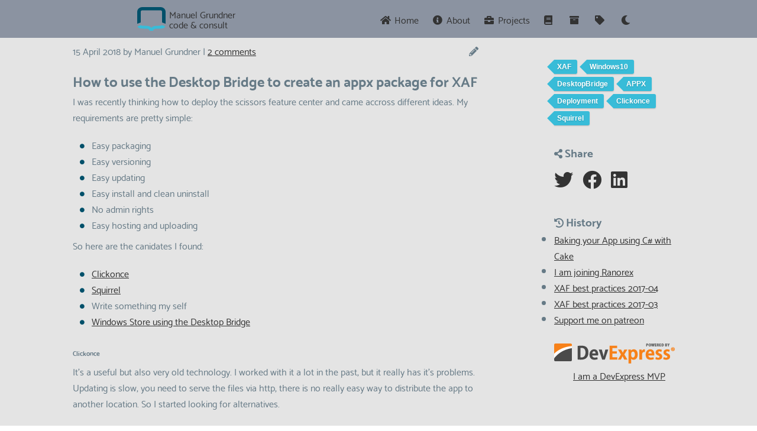

--- FILE ---
content_type: text/html
request_url: https://blog.xenial.io/2018/04/15/how-to-use-the-desktop-bridge-to-create-an-appx-package-for-xaf.html
body_size: 14171
content:
<!DOCTYPE html>
<html lang="en">
<head>
  <meta charset="utf-8" />
  <base href="/" />
  <meta
    name="viewport"
    content="width=device-width, initial-scale=1, maximum-scale=5"
  />
  <meta name="description" content="How to use the Desktop Bridge to create an appx package for XAF" />
  <meta name="author" content="Manuel Grundner" />
  <title>How to use the Desktop Bridge to create an appx package for XAF | Manuel Grundner - code &amp; consult</title>
<meta name="keywords" content="XAF,Windows10,DesktopBridge,APPX,Deployment,Clickonce,Squirrel"
  />  <link
    href="/rss.xml"
    type="application/rss+xml"
    rel="alternate"
    title="Blog Feed"
  />
  <link
    href="/atom.xml"
    type="application/atom+xml"
    rel="alternate"
    title="Blog Feed"
  />

  <link
    rel="stylesheet"
    type="text/css"
    href="/css/bundle.93b6decfd35d0d834a2b32c93ec96e89ee9e8480.css"
    id="main-stylesheet"
  />

  <link rel="preload" href="/css/catamaran-regular-webfont.woff2" as="font" crossorigin />
  <link rel="preload" href="/css/catamaran-bold-webfont.woff2" as="font" crossorigin />
  <link rel="preload" href="/css/fa-solid-900.woff2" as="font" crossorigin />
  <link rel="preload" href="/css/fa-brands-400.woff2" as="font" crossorigin />

  <link
    rel="apple-touch-icon"
    sizes="180x180"
    href="/img/apple-touch-icon.png?v=Lbzyy0AJYO"
  />
  <link
    rel="icon"
    type="image/png"
    sizes="32x32"
    href="/img/favicon-32x32.png?v=Lbzyy0AJYO"
  />
  <link
    rel="icon"
    type="image/png"
    sizes="16x16"
    href="/img/favicon-16x16.png?v=Lbzyy0AJYO"
  />
  <link rel="manifest" href="/img/site.webmanifest?v=Lbzyy0AJYO" />
  <link
    rel="mask-icon"
    href="/img/safari-pinned-tab.svg?v=Lbzyy0AJYO"
    color="#0eb1d2"
  />
  <link rel="shortcut icon" href="/img/favicon.ico?v=Lbzyy0AJYO" />
  <meta name="msapplication-TileColor" content="#0b2545" />
  <meta
    name="msapplication-config"
    content="/img/browserconfig.xml?v=Lbzyy0AJYO"
  />
  <meta name="theme-color" content="#ffffff" />

  <style type="text/css">
    .gist .gist-file {
      max-height: 400px;
      overflow: auto;
    }
    .gist .gist-file, .gist .gist-file * {
        font-family: Consolas,monaco,monospace!important;
    }
</style>

  <script
    async
    src="https://www.googletagmanager.com/gtag/js?id=UA-140790339-1"
  ></script>
  <script>
    window.dataLayer = window.dataLayer || []
    function gtag() {
      dataLayer.push(arguments)
    }
    gtag('js', new Date())
    gtag('config', 'UA-140790339-1')
  </script>
</head>
  <body data-comment-api="https://comments.xenial.io">
    <input
      class="xenial__toggletheme-checkbox"
      id="xenial-toggle-theme"
      type="checkbox"
      aria-hidden="true"
    />
    <div class="xenial-body">
<header class="xenial-header">
  <input class="xenial-header__togglenavbar-checkbox" id="xenial-toggle-navbar" type="checkbox" aria-hidden="true" />
  <div class="xenial-header__logo__teaser" aria-hidden="true">
    <a href="">
      <img src="./img/logo.svg" />
      <span class="xenial-header__logo__teaser__brand-rows">
        <span class="xenial-header__logo__teaser__brand-first-row">
          Manuel Grundner
        </span>
        <span class="xenial-header__logo__teaser__brand-second-row">
          code & consult
        </span>
      </span>
    </a>
  </div>
  <div class="xenial-header__logo">
    <a href="">
      <img src="./img/logo.svg" />
      <span class="xenial-header__logo__brand-rows">
        <span class="xenial-header__logo__brand-first-row">
          Manuel Grundner
        </span>
        <span class="xenial-header__logo__brand-second-row">
          code & consult
        </span>
      </span>
    </a>
  </div>
  <label class="xenial-header__togglenavbar-label" for="xenial-toggle-navbar">
    <div>
      <span class="middle">
        <span class="before"></span>
        <span class="after"></span>
      </span>
    </div>
  </label>
  <nav class="xenial-header__nav">
    <ul class="xenial-header__navlist">
<li>
  <a href="/" aria-label="Home">
    <i class="fas fa-home"></i>
    Home
  </a>
</li>
<li>
  <a href="/about">
    <i class="fas fa-info-circle"></i>
    About
  </a>
</li>
<li>
  <a href="/projects">
    <i class="fas fa-briefcase"></i>
    Projects
  </a>
</li>
<li>
  <a
    href="/series"
    title="Series: Posts that are part of a series"
    aria-label="Series"
  >
    <i class="fas fa-book" aria-hidden="true"></i>
    <span aria-hidden="true" class="collapse-lg">Series</span>
  </a>
</li>
<li>
  <a
    href="/archive"
    title="Archive: Posts in chronological order"
    aria-label="Archive"
  >
    <i class="fas fa-archive" aria-hidden="true"></i>
    <span aria-hidden="true" class="collapse-lg">Archive</span>
  </a>
</li>
<li>
  <a href="/tags" title="Tags: Browse posts in categories" aria-label="Tags">
    <i class="fas fa-tag" aria-hidden="true"></i>
    <span aria-hidden="true" class="collapse-lg">Tags</span>
  </a>
</li>
<li>
  <label
    for="xenial-toggle-theme"
    title="Turn the lights on/off"
    aria-label="Theme"
  >
    <i class="xenial-theme-indicator"></i>
    <span class="xenial-theme-text" aria-hidden="true">Theme</span>
  </label>
</li>
    </ul>
  </nav>
</header>      
      <main>
    <div class="article-wrapper">
<aside>
<!-- <div class="author">
  <img src="./img/logo.png" />
</div> -->
        <ul class="tags">
                <li><a href="/tags/XAF">XAF</a></li>
                <li><a href="/tags/Windows10">Windows10</a></li>
                <li><a href="/tags/DesktopBridge">DesktopBridge</a></li>
                <li><a href="/tags/APPX">APPX</a></li>
                <li><a href="/tags/Deployment">Deployment</a></li>
                <li><a href="/tags/Clickonce">Clickonce</a></li>
                <li><a href="/tags/Squirrel">Squirrel</a></li>
        </ul>
<div class="post-share">
    <h3><i class="fas fa-share-alt"></i> Share</h3>

    <ul class="post-share__list">
        <li class="post-share__list-item"><a title="Share on Twitter" href="https://twitter.com/intent/tweet?url=https://blog.xenial.io/2018/04/15/how-to-use-the-desktop-bridge-to-create-an-appx-package-for-xaf.html&text=Manuel%20Grundner&via=biohaz999"><i class="fab fa-twitter"></i></a></li>
        <li class="post-share__list-item"><a title="Share on Facebook" href="https://facebook.com/sharer.php?u=https://blog.xenial.io/2018/04/15/how-to-use-the-desktop-bridge-to-create-an-appx-package-for-xaf.html"><i class="fab fa-facebook"></i></a></li>
        <li class="post-share__list-item"><a title="Share on LinkedIn" href="https://www.linkedin.com/shareArticle?mini=true&url=https://blog.xenial.io/2018/04/15/how-to-use-the-desktop-bridge-to-create-an-appx-package-for-xaf.html&title=How+to+use+the+Desktop+Bridge+to+create+an+appx+package+for+XAF&source=LinkedIn"><i class="fab fa-linkedin"></i></a></li>
    </ul>
</div>
<div class="post-history">
    <h3><a href="/archive"><i class="fas fa-history"></i> History</a></h3>
    <ul class="post-history__list">
                    <li>
                        <a class="postlink" href="/2018/03/31/baking-your-app-using-csharp-with-cake.html">Baking your App using C# with Cake</a>
                    </li>
                    <li>
                        <a class="postlink" href="/2018/03/29/I-am-joining-ranorex.html">I am joining Ranorex</a>
                    </li>
                    <li>
                        <a class="postlink" href="/2018/03/12/xaf-best-practices-2017-04.html">XAF best practices 2017-04</a>
                    </li>
                    <li>
                        <a class="postlink" href="/2018/03/10/xaf-best-practices-2017-03.html">XAF best practices 2017-03</a>
                    </li>
                    <li>
                        <a class="postlink" href="/2018/02/22/support-me-on-patreon.html">Support me on patreon</a>
                    </li>
    </ul>
</div>
<figure>
  <a href="https://www.devexpress.com/Home/Community/mvp.xml" target="_blank">
    <img
      src="/img/DevExpress-Powered-White-Large.png"
      title="DevExpress-MVP"
      alt="DevExpress-MVP"
      class="v-dark"
    />
    <img
      src="/img/DevExpress-Powered-Color-Large.png"
      title="DevExpress-MVP"
      alt="DevExpress-MVP"
      class="v-light"
    />
    <figcaption>I am a DevExpress MVP</figcaption>
  </a>
</figure>
</aside>        <article>
            <div class="article-header">
                <div class="postdate">
<span
                        class="postdate__date">15 April 2018 by
Manuel Grundner</span><span
                        class="postdate__comments"><a
                            href="/2018/04/15/how-to-use-the-desktop-bridge-to-create-an-appx-package-for-xaf.html#comments">2
                            comments</a></span></div>

                <ul class="badges">
                    <li>                        <a href="https://www.github.com/xenial-io/Xenial.Blog/edit/main/src/content/_posts/2018-04-15-how-to-use-the-desktop-bridge-to-create-an-appx-package-for-xaf.md"
                            title="Edit post on github" target="_blank"><i class="fas fa-pencil-alt"></i></a>
                    </li>
                </ul>

            </div>
<h1>How to use the Desktop Bridge to create an appx package for XAF</h1>            <div class="postcontent">
                <p>I was recently thinking how to deploy the scissors feature center and came accross different ideas. My requirements are pretty simple:</p>
<ul>
<li>Easy packaging</li>
<li>Easy versioning</li>
<li>Easy updating</li>
<li>Easy install and clean uninstall</li>
<li>No admin rights</li>
<li>Easy hosting and uploading</li>
</ul>
<p>So here are the canidates I found:</p>
<ul>
<li><a href="//msdn.microsoft.com/en-us/library/71baz9ah.aspx">Clickonce</a></li>
<li><a href="//github.com/Squirrel/Squirrel.Windows/">Squirrel</a></li>
<li>Write something my self</li>
<li><a href="//docs.microsoft.com/en-us/windows/uwp/porting/desktop-to-uwp-root">Windows Store using the Desktop Bridge</a></li>
</ul>
<h6>Clickonce</h6>
<p>It's a useful but also very old technology. I worked with it a lot in the past, but it really has it's problems. Updating is slow, you need to serve the files via http, there is no really easy way to distribute the app to another location. So I started looking for alternatives.</p>
<h6>Squirrel</h6>
<p>Looks very promising! I played arround with it and tried to get things going, but it required a lot of steps. So I was thinking what my audience is and came up with another idea. The windows store! Maybe I'll investigate in this technology later.</p>
<h6>Write something my self</h6>
<p>God, no thanks. Don't be stupid that problem is solved already by another person. So let's get started!</p>
<h2>Desktop-Bride</h2>
<p>To get started to use the Desktop-Brigde make sure you got the following bits installed:</p>
<ul>
<li>Visual Studio 2017 version 15.5 or higher</li>
</ul>
<blockquote>
<p>The Desktop Bridge was introduced in Windows 10, version 1607, and it can only be used in projects that target Windows 10 Anniversary Update (10.0; Build 14393) or a later release in Visual Studio.</p>
</blockquote>
<p>First make sure you got the right tools installed in Visual Studio.</p>
<ol>
<li><code>.NET desktop development</code></li>
<li><code>Universal Windows Platform development</code></li>
</ol>
<p><img src="/img/posts/2018/2018-04-09-packaging-project-install-visualstudio.png" alt="Adding the packaging project" /></p>
<p>So let's follow the <a href="//docs.microsoft.com/en-us/windows/uwp/porting/desktop-to-uwp-packaging-dot-net">instructions</a>:</p>
<ol start="3">
<li>In Visual Studio, open the solution that contains your desktop application project.</li>
<li>Add a Windows Application Packaging Project project to your solution.</li>
</ol>
<blockquote>
<p>You won't have to add any code to it. It's just there to generate a package for you. I'll refer to this project as the &quot;packaging project&quot;.</p>
</blockquote>
<p><img src="/img/posts/2018/2018-04-09-packaging-project.png" alt="Adding the packaging project" /></p>
<ol start="5">
<li>Set the Target Version of this project to any version that you want, but make sure to set the Minimum Version to Windows 10 Anniversary Update.</li>
<li>In the packaging project, right-click the Applications folder, and then choose Add Reference.</li>
</ol>
<p><img src="/img/posts/2018/2018-04-09-packaging-project-add-reference.png" alt="Adding the reference to the packaging project" /></p>
<p>So the first steps are done! Next we have to do some work in the <code>Package.appxmanifest</code> file.</p>
<ol start="7">
<li>Set the Display-Name: <code>Scissors.FeatureCenter.Win</code>. Thats what our app is called in Windows.</li>
</ol>
<p><img src="/img/posts/2018/2018-04-09-packaging-project-manifest-application.png" alt="Packaging project: manifest-application-tab" /></p>
<ol start="8">
<li>Use the <code>Visual Asset Generator</code> to generate tiles and icons for the app. Use at least 400x400 pixels to generate, and use an png image with a transparent background</li>
</ol>
<p><img src="/img/posts/2018/2018-04-09-packaging-project-manifest-visual-assets.png" alt="Packaging project: manifest-visual-assets-tab" /></p>
<blockquote>
<p>Use at least a 500x500 png file and hit generate. Thats to make the <code>Windows App Certification Kit</code> happy later on. But you can tweak all those thousands of images yourself (or pay a designer to do so) <!-- markdownlint-disable MD033 --><i class="far fa-smile"></i><!-- markdownlint-enable MD033 -->.</p>
</blockquote>
<ol start="9">
<li>Make sure the <code>capabilities</code> are set to <code>Internet (Client)</code></li>
</ol>
<p><img src="/img/posts/2018/2018-04-09-packaging-project-manifest-capabilities.png" alt="Packaging project: manifest-capabilities-tab" /></p>
<ol start="10">
<li>Set the <code>Packaging</code> information to something unique and useful.</li>
</ol>
<p><img src="/img/posts/2018/2018-04-09-packaging-project-manifest-packaging.png" alt="Packaging project: manifest-packaging-tab" /></p>
<p>Okay lets build now, you should see something like this in the <code>bin\AnyCPU\Debug</code> folder</p>
<p><img src="/img/posts/2018/2018-04-09-packaging-project-bin-debug.png" alt="Packaging project: explorer bin/AnyCPU/Debug" /></p>
<p>Let's set the package project as startup project and hit <code>F5</code>:</p>
<p><img src="/img/posts/2018/2018-04-09-packaging-project-error-on-first-launch.png" alt="Packaging project: error on launch" /></p>
<p>That sucks :( Basically the error message is saying that it can't write to this particular folder.</p>
<p>So lets look at the <a href="//docs.microsoft.com/en-us/windows/uwp/porting/desktop-to-uwp-behind-the-scenes">limitations</a> of the packaging process:</p>
<ul>
<li>In order to contain app state, the bridge attempts to capture changes the app makes to AppData. All write to the user's AppData folder (e.g., C:\Users\user_name\AppData), including create, delete, and update, are copied on write to a private per-user, per-app location.</li>
<li>Writes to files/folders in the app package are not allowed. Writes to files and folders that are not part of the package are ignored by the bridge and are allowed as long as the user has permission.</li>
</ul>
<p>Okay now we have to find out how to overcome this limitation.<br />
First of all, we need to change the paths where XAF put's the user generated stuff. Second we want to be our application snappy &amp; launch instant, so we want to pre generate the <code>ModelAssembly.dll</code>, <code>Model.Cache.xafml</code> and <code>ModulesVersionInfo</code> file.</p>
<p>Cause I want the sample to be runnable as a <em>normal WinForms application</em> as well as a <em>WindowsStore app</em> I'll add another project called <code>Scissors.FeatureCenter.Win10</code> and cause i don't want to duplicate to much code i add a new <a href="//docs.microsoft.com/en-us/xamarin/cross-platform/app-fundamentals/shared-projects?tabs=vswin">shared project</a> called <code>Scissors.FeatureCenter.Win.Shared</code></p>
<p><img src="/img/posts/2018/2018-04-09-packaging-project-new-project-win10.png" alt="Packaging project: new project win10" />
<img src="/img/posts/2018/2018-04-09-packaging-project-new-project-shared.png" alt="Packaging project: new project shared" /></p>
<p>Move all the stuff from <code>Scissors.FeatureCenter.Win</code> to the shared project and make a new reference to the shared one:</p>
<p><img src="/img/posts/2018/2018-04-09-packaging-project-move-to-shared-win.png" alt="Packaging project: move content from win to the new shared project" />
<img src="/img/posts/2018/2018-04-09-packaging-project-add-reference-to-shared-win.png" alt="Packaging project: add reference to the shared project from win" /></p>
<p>Let's run. Okay the icon is missing. So go into the <code>Scissors.FeatureCenter.Win</code> <code>Properties</code> panel and change the icon location:</p>
<p><img src="/img/posts/2018/2018-04-09-packaging-project-add-icon-to-manifest-win.png" alt="Packaging project: add icon to the win manifest" /></p>
<p>Run again. Fine! Everything looks pretty damn good! But it takes almost 8 seconds to launch.</p>
<!-- markdownlint-disable MD033 -->
<iframe width="100%" height="415" src="https://www.youtube.com/embed/mBOVnoMcZ98" frameborder="0" allow="accelerometer; autoplay; clipboard-write; encrypted-media; gyroscope; picture-in-picture" allowfullscreen></iframe>
<!-- markdownlint-enable MD033 -->
<p>So let's focus next on the <code>Scissors.FeatureCenter.Win10</code> project. We need to do the same modification with the manifest as in the normal Win project.</p>
<p><code>Scissors.FeatureCenter.Win10.csproj</code>:</p>
<pre><code class="language-xml">&lt;?xml version=&quot;1.0&quot; encoding=&quot;utf-8&quot;?&gt;
&lt;Project ToolsVersion=&quot;15.0&quot; xmlns=&quot;http://schemas.microsoft.com/developer/msbuild/2003&quot;&gt;
  &lt;Import Project=&quot;$(MSBuildExtensionsPath)\$(MSBuildToolsVersion)\Microsoft.Common.props&quot; Condition=&quot;Exists('$(MSBuildExtensionsPath)\$(MSBuildToolsVersion)\Microsoft.Common.props')&quot; /&gt;
  &lt;PropertyGroup&gt;
    &lt;Configuration Condition=&quot; '$(Configuration)' == '' &quot;&gt;Debug&lt;/Configuration&gt;
    &lt;Platform Condition=&quot; '$(Platform)' == '' &quot;&gt;AnyCPU&lt;/Platform&gt;
    &lt;ProjectGuid&gt;{199C4A09-1369-4C80-A334-5A225FA8C780}&lt;/ProjectGuid&gt;
    &lt;OutputType&gt;WinExe&lt;/OutputType&gt;
    &lt;RootNamespace&gt;Scissors.FeatureCenter.Win10&lt;/RootNamespace&gt;
    &lt;AssemblyName&gt;Scissors.FeatureCenter.Win10&lt;/AssemblyName&gt;
    &lt;TargetFrameworkVersion&gt;v4.6.2&lt;/TargetFrameworkVersion&gt;
    &lt;FileAlignment&gt;512&lt;/FileAlignment&gt;
    &lt;AutoGenerateBindingRedirects&gt;true&lt;/AutoGenerateBindingRedirects&gt;
    &lt;LangVersion&gt;latest&lt;/LangVersion&gt;
  &lt;/PropertyGroup&gt;
  &lt;PropertyGroup Condition=&quot; '$(Configuration)|$(Platform)' == 'Debug|AnyCPU' &quot;&gt;
    &lt;PlatformTarget&gt;AnyCPU&lt;/PlatformTarget&gt;
    &lt;DebugSymbols&gt;true&lt;/DebugSymbols&gt;
    &lt;DebugType&gt;full&lt;/DebugType&gt;
    &lt;Optimize&gt;false&lt;/Optimize&gt;
    &lt;OutputPath&gt;bin\Debug\&lt;/OutputPath&gt;
    &lt;DefineConstants&gt;DEBUG;TRACE&lt;/DefineConstants&gt;
    &lt;ErrorReport&gt;prompt&lt;/ErrorReport&gt;
    &lt;WarningLevel&gt;4&lt;/WarningLevel&gt;
  &lt;/PropertyGroup&gt;
  &lt;PropertyGroup Condition=&quot; '$(Configuration)|$(Platform)' == 'Release|AnyCPU' &quot;&gt;
    &lt;PlatformTarget&gt;AnyCPU&lt;/PlatformTarget&gt;
    &lt;DebugType&gt;pdbonly&lt;/DebugType&gt;
    &lt;Optimize&gt;false&lt;/Optimize&gt;
    &lt;OutputPath&gt;bin\Release\&lt;/OutputPath&gt;
    &lt;DefineConstants&gt;TRACE&lt;/DefineConstants&gt;
    &lt;ErrorReport&gt;prompt&lt;/ErrorReport&gt;
    &lt;WarningLevel&gt;4&lt;/WarningLevel&gt;
  &lt;/PropertyGroup&gt;
  &lt;PropertyGroup&gt;
    &lt;ApplicationIcon&gt;..\Scissors.FeatureCenter.Win.Shared\Scissors.ico&lt;/ApplicationIcon&gt;
  &lt;/PropertyGroup&gt;
  &lt;ItemGroup&gt;
    &lt;Reference Include=&quot;System&quot; /&gt;
    &lt;Reference Include=&quot;System.Core&quot; /&gt;
    &lt;Reference Include=&quot;System.Xml.Linq&quot; /&gt;
    &lt;Reference Include=&quot;System.Data.DataSetExtensions&quot; /&gt;
    &lt;Reference Include=&quot;Microsoft.CSharp&quot; /&gt;
    &lt;Reference Include=&quot;System.Data&quot; /&gt;
    &lt;Reference Include=&quot;System.Deployment&quot; /&gt;
    &lt;Reference Include=&quot;System.Drawing&quot; /&gt;
    &lt;Reference Include=&quot;System.Net.Http&quot; /&gt;
    &lt;Reference Include=&quot;System.Windows.Forms&quot; /&gt;
    &lt;Reference Include=&quot;System.Xml&quot; /&gt;
    &lt;Reference Include=&quot;Windows&quot;&gt;
      &lt;HintPath&gt;..\..\..\..\Program Files (x86)\Windows Kits\10\UnionMetadata\Facade\Windows.WinMD&lt;/HintPath&gt;
    &lt;/Reference&gt;
  &lt;/ItemGroup&gt;
  &lt;ItemGroup&gt;
    &lt;ProjectReference Include=&quot;..\demos\FeatureCenter\src\Modules\LabelEditorDemos\BusinessObjects\Scissors.FeatureCenter.Modules.LabelEditorDemos.BusinessObjects.csproj&quot;&gt;
      &lt;Project&gt;{1f9ce801-c633-4b28-a089-ac5536d1b047}&lt;/Project&gt;
      &lt;Name&gt;Scissors.FeatureCenter.Modules.LabelEditorDemos.BusinessObjects&lt;/Name&gt;
    &lt;/ProjectReference&gt;
    &lt;ProjectReference Include=&quot;..\demos\FeatureCenter\src\Modules\LabelEditorDemos\Common\Scissors.FeatureCenter.Modules.LabelEditorDemos.csproj&quot;&gt;
      &lt;Project&gt;{fe0c4487-711a-4d8d-94e6-c3391eaeca3c}&lt;/Project&gt;
      &lt;Name&gt;Scissors.FeatureCenter.Modules.LabelEditorDemos&lt;/Name&gt;
    &lt;/ProjectReference&gt;
    &lt;ProjectReference Include=&quot;..\demos\FeatureCenter\src\Modules\LabelEditorDemos\Contracts\Scissors.FeatureCenter.Modules.LabelEditorDemos.Contracts.csproj&quot;&gt;
      &lt;Project&gt;{d643979d-0e7c-416b-9251-3350314da37a}&lt;/Project&gt;
      &lt;Name&gt;Scissors.FeatureCenter.Modules.LabelEditorDemos.Contracts&lt;/Name&gt;
    &lt;/ProjectReference&gt;
    &lt;ProjectReference Include=&quot;..\demos\FeatureCenter\src\Modules\LabelEditorDemos\Win\Scissors.FeatureCenter.Modules.LabelEditorDemos.Win.csproj&quot;&gt;
      &lt;Project&gt;{324ba4b1-0c4b-48fb-a33c-fb1554a7a744}&lt;/Project&gt;
      &lt;Name&gt;Scissors.FeatureCenter.Modules.LabelEditorDemos.Win&lt;/Name&gt;
    &lt;/ProjectReference&gt;
    &lt;ProjectReference Include=&quot;..\Scissors.FeatureCenter.Module.Win\Scissors.FeatureCenter.Module.Win.csproj&quot;&gt;
      &lt;Project&gt;{7964F87D-BC5D-4C4E-8B2F-71E89739AA97}&lt;/Project&gt;
      &lt;Name&gt;Scissors.FeatureCenter.Module.Win&lt;/Name&gt;
    &lt;/ProjectReference&gt;
    &lt;ProjectReference Include=&quot;..\Scissors.FeatureCenter.Module\Scissors.FeatureCenter.Module.csproj&quot;&gt;
      &lt;Project&gt;{5F15837D-D1E5-44DC-92F0-4F2EBE9C3F8D}&lt;/Project&gt;
      &lt;Name&gt;Scissors.FeatureCenter.Module&lt;/Name&gt;
    &lt;/ProjectReference&gt;
    &lt;ProjectReference Include=&quot;..\src\Modules\InlineEditForms\Win\Scissors.ExpressApp.InlineEditForms.Win.csproj&quot;&gt;
      &lt;Project&gt;{230DACB5-9303-4196-86E3-65203D773D9B}&lt;/Project&gt;
      &lt;Name&gt;Scissors.ExpressApp.InlineEditForms.Win&lt;/Name&gt;
    &lt;/ProjectReference&gt;
    &lt;ProjectReference Include=&quot;..\src\Modules\LabelEditor\Contracts\Scissors.ExpressApp.LabelEditor.Contracts.csproj&quot;&gt;
      &lt;Project&gt;{d707bf95-6819-475e-aaae-b89eb7be0a5e}&lt;/Project&gt;
      &lt;Name&gt;Scissors.ExpressApp.LabelEditor.Contracts&lt;/Name&gt;
    &lt;/ProjectReference&gt;
    &lt;ProjectReference Include=&quot;..\src\Modules\LabelEditor\Win\Scissors.ExpressApp.LabelEditor.Win.csproj&quot;&gt;
      &lt;Project&gt;{2e3e1bd8-2eaf-49e1-9d61-17d5cc3a207b}&lt;/Project&gt;
      &lt;Name&gt;Scissors.ExpressApp.LabelEditor.Win&lt;/Name&gt;
    &lt;/ProjectReference&gt;
    &lt;ProjectReference Include=&quot;..\src\Scissors.ExpressApp.Win\Scissors.ExpressApp.Win.csproj&quot;&gt;
      &lt;Project&gt;{dd958dad-2a51-4dc1-8472-ae925ac1c4a2}&lt;/Project&gt;
      &lt;Name&gt;Scissors.ExpressApp.Win&lt;/Name&gt;
    &lt;/ProjectReference&gt;
    &lt;ProjectReference Include=&quot;..\src\Scissors.ExpressApp\Scissors.ExpressApp.csproj&quot;&gt;
      &lt;Project&gt;{2ce62ff7-23d7-4c81-99a6-19d8e5889668}&lt;/Project&gt;
      &lt;Name&gt;Scissors.ExpressApp&lt;/Name&gt;
    &lt;/ProjectReference&gt;
  &lt;/ItemGroup&gt;
  &lt;ItemGroup&gt;
    &lt;Compile Include=&quot;Properties\AssemblyInfo.cs&quot; /&gt;
    &lt;EmbeddedResource Include=&quot;Properties\Resources.resx&quot;&gt;
      &lt;Generator&gt;ResXFileCodeGenerator&lt;/Generator&gt;
      &lt;LastGenOutput&gt;Resources.Designer.cs&lt;/LastGenOutput&gt;
      &lt;SubType&gt;Designer&lt;/SubType&gt;
    &lt;/EmbeddedResource&gt;
    &lt;Compile Include=&quot;Properties\Resources.Designer.cs&quot;&gt;
      &lt;AutoGen&gt;True&lt;/AutoGen&gt;
      &lt;DependentUpon&gt;Resources.resx&lt;/DependentUpon&gt;
    &lt;/Compile&gt;
    &lt;None Include=&quot;Properties\Settings.settings&quot;&gt;
      &lt;Generator&gt;SettingsSingleFileGenerator&lt;/Generator&gt;
      &lt;LastGenOutput&gt;Settings.Designer.cs&lt;/LastGenOutput&gt;
    &lt;/None&gt;
    &lt;Compile Include=&quot;Properties\Settings.Designer.cs&quot;&gt;
      &lt;AutoGen&gt;True&lt;/AutoGen&gt;
      &lt;DependentUpon&gt;Settings.settings&lt;/DependentUpon&gt;
      &lt;DesignTimeSharedInput&gt;True&lt;/DesignTimeSharedInput&gt;
    &lt;/Compile&gt;
  &lt;/ItemGroup&gt;
  &lt;ItemGroup&gt;
    &lt;PackageReference Include=&quot;DevExpress.ExpressApp.Images&quot; Version=&quot;17.2.7&quot; /&gt;
    &lt;PackageReference Include=&quot;DevExpress.ExpressApp.Validation.Win&quot;&gt;
      &lt;Version&gt;17.2.7&lt;/Version&gt;
    &lt;/PackageReference&gt;
    &lt;PackageReference Include=&quot;DevExpress.ExpressApp.Win&quot; Version=&quot;17.2.7&quot; /&gt;
    &lt;PackageReference Include=&quot;DevExpress.ExpressApp.Xpo&quot; Version=&quot;17.2.7&quot; /&gt;
    &lt;PackageReference Include=&quot;DevExpress.ExpressApp.Images&quot; Version=&quot;17.2.7&quot; /&gt;
    &lt;PackageReference Include=&quot;DevExpress.XtraReports&quot; Version=&quot;17.2.7&quot; /&gt;
  &lt;/ItemGroup&gt;
  &lt;Import Project=&quot;..\Scissors.FeatureCenter.Win.Shared\Scissors.FeatureCenter.Win.Shared.projitems&quot; Label=&quot;Shared&quot; /&gt;
  &lt;Import Project=&quot;$(MSBuildToolsPath)\Microsoft.CSharp.targets&quot; /&gt;
&lt;/Project&gt;
</code></pre>
<p>Now we need to remove the <code>Win</code> reference and replace it with the <code>Win10</code> one:</p>
<p><img src="/img/posts/2018/2018-04-09-packaging-project-add-reference-win10.png" alt="Adding the win10 reference to the packaging project" /></p>
<p>The next step is to use other <a href="//docs.microsoft.com/en-us/windows/uwp/porting/desktop-to-uwp-enhance">API's</a> for the Win10 projects to specify the paths. For this we add a reference to the Windows.winmd which is located under <code>C:\Program Files (x86)\Windows Kits\10\UnionMetadata\Facade\Windows.WinMD</code>. So Add a reference, switch to browse, select all files and locate it:</p>
<p><img src="/img/posts/2018/2018-04-09-packaging-project-find-winmd.png" alt="Find Windows.winmd" /></p>
<p><img src="/img/posts/2018/2018-04-09-packaging-project-win-md-reference.png" alt="Add reference to Windows.winmd" /></p>
<p>Then I suddenly got stuck. Hm in my last test this was working, but now I get this error:</p>
<p><img src="/img/posts/2018/2018-04-09-packaging-project-error.png" alt="Error with cycle dependencies" /></p>
<p>So I found out that I needed to follow the instructions right, install the <a href="//developer.microsoft.com/en-us/windows/downloads/sdk-archive">Anniversary SDK</a>  (minumum target SDK) <a href="//go.microsoft.com/fwlink/p/?LinkId=838916">Windows 10 SDK (ver. 10.0.14393.795)</a> and add the following assemblies:</p>
<p>On all <code>*.winmd</code> files I made sure so set the <code>copy local</code> option to false.</p>
<pre><code class="language-xml">&lt;?xml version=&quot;1.0&quot; encoding=&quot;utf-8&quot;?&gt;
&lt;Project ToolsVersion=&quot;15.0&quot; xmlns=&quot;http://schemas.microsoft.com/developer/msbuild/2003&quot;&gt;
  &lt;Import Project=&quot;$(MSBuildExtensionsPath)\$(MSBuildToolsVersion)\Microsoft.Common.props&quot; Condition=&quot;Exists('$(MSBuildExtensionsPath)\$(MSBuildToolsVersion)\Microsoft.Common.props')&quot; /&gt;
.
.
.
  &lt;ItemGroup&gt;
     &lt;Reference Include=&quot;System.Runtime.WindowsRuntime, Version=4.0.0.0, Culture=neutral, PublicKeyToken=b77a5c561934e089, processorArchitecture=MSIL&quot;&gt;
      &lt;SpecificVersion&gt;False&lt;/SpecificVersion&gt;
      &lt;HintPath&gt;..\..\..\..\Program Files (x86)\Reference Assemblies\Microsoft\Framework\.NETCore\v4.5\System.Runtime.WindowsRuntime.dll&lt;/HintPath&gt;
    &lt;/Reference&gt;
    &lt;Reference Include=&quot;System.Runtime.WindowsRuntime.UI.Xaml, Version=4.0.0.0, Culture=neutral, PublicKeyToken=b77a5c561934e089, processorArchitecture=MSIL&quot;&gt;
      &lt;SpecificVersion&gt;False&lt;/SpecificVersion&gt;
      &lt;HintPath&gt;..\..\..\..\Program Files (x86)\Reference Assemblies\Microsoft\Framework\.NETCore\v4.5\System.Runtime.WindowsRuntime.UI.Xaml.dll&lt;/HintPath&gt;
    &lt;/Reference&gt;
    &lt;Reference Include=&quot;Windows, Version=255.255.255.255, Culture=neutral, processorArchitecture=MSIL&quot;&gt;
      &lt;SpecificVersion&gt;False&lt;/SpecificVersion&gt;
      &lt;HintPath&gt;..\..\..\..\Program Files (x86)\Windows Kits\10\UnionMetadata\Facade\Windows.WinMD&lt;/HintPath&gt;
      &lt;Private&gt;False&lt;/Private&gt;
    &lt;/Reference&gt;
    &lt;Reference Include=&quot;Windows.Foundation.FoundationContract&quot;&gt;
      &lt;HintPath&gt;..\..\..\..\Program Files (x86)\Windows Kits\10\References\Windows.Foundation.FoundationContract\2.0.0.0\Windows.Foundation.FoundationContract.winmd&lt;/HintPath&gt;
      &lt;Private&gt;False&lt;/Private&gt;
    &lt;/Reference&gt;
    &lt;Reference Include=&quot;Windows.Foundation.UniversalApiContract&quot;&gt;
      &lt;HintPath&gt;..\..\..\..\Program Files (x86)\Windows Kits\10\References\Windows.Foundation.UniversalApiContract\3.0.0.0\Windows.Foundation.UniversalApiContract.winmd&lt;/HintPath&gt;
      &lt;Private&gt;False&lt;/Private&gt;
    &lt;/Reference&gt;
  &lt;/ItemGroup&gt;
.
.
.
&lt;/Project&gt;
</code></pre>
<p><img src="/img/posts/2018/2018-04-09-packaging-project-win-missing-references.png" alt="Added missing references" /></p>
<p>I build the project <code>Scissors.FeatureCenter.Package</code>, aaaand it worked! :)</p>
<p>So let's ajust some stuff so we get the thing running inside the package.</p>
<h3>Adjustments to the code</h3>
<p>First of all let's change some namespaces so we can modify our target projects with ease:</p>
<p>Go to the properties pane of the shared project and adjust it to <code>Scissors.FeatureCenter.Win</code> (your win namespace).
<img src="/img/posts/2018/2018-04-09-packaging-project-shared-project-adjust-namespace.png" alt="Shared project adjust namespace" /></p>
<blockquote>
<p>If you wonder where this is stored: It's in a seperate msbuild file called <code>Scissors.FeatureCenter.Win.Shared.projitems</code>.</p>
</blockquote>
<p>Go to the Properties pane of the Win10 project and adjust It's default namespace as well to <code>Scissors.FeatureCenter.Win</code>.</p>
<p><img src="/img/posts/2018/2018-04-09-packaging-project-win10-project-adjust-namespace.png" alt="Win10 project adjust namespace" /></p>
<blockquote>
<p>In msbuild this property is called <code>RootNamespace</code> so you can add this if you like by hand <code>&lt;RootNamespace&gt;Scissors.FeatureCenter.Win&lt;/RootNamespace&gt;</code></p>
</blockquote>
<p>Ready to rumble! The nature of Shared projects allow us to add code in our specific assemblies and just &quot;extend&quot; the classes. Think like all files in the Shared project are linked into the target project. That means we can use partial classes and methods to extend the shared project.</p>
<p>Add a partial class that matches your <code>WinApplication</code> and adjust the following paths:</p>
<p><code>C:\F\git\Scissors.FeatureCenter\Scissors.FeatureCenter.Win10\FeatureCenterWindowsFormsApplication.cs</code>:</p>
<pre><code class="language-cs">using System;
using System.IO;
using System.Linq;
using DevExpress.ExpressApp.Win;

namespace Scissors.FeatureCenter.Win
{
    public partial class FeatureCenterWindowsFormsApplication : WinApplication
    {
        protected override string GetDcAssemblyFilePath()
            =&gt; Path.Combine(Windows.Storage.ApplicationData.Current.LocalFolder.Path, ApplicationName, DcAssemblyFileName);

        protected override string GetModelAssemblyFilePath()
            =&gt; Path.Combine(Windows.Storage.ApplicationData.Current.LocalFolder.Path, ApplicationName, ModelAssemblyFileName);

        protected override string GetModelCacheFileLocationPath()
            =&gt; Path.Combine(Windows.Storage.ApplicationData.Current.LocalFolder.Path, ApplicationName);

        protected override string GetModulesVersionInfoFilePath()
           =&gt; Path.Combine(Windows.Storage.ApplicationData.Current.LocalFolder.Path, ApplicationName, ModulesVersionInfoFileName);

        protected override void OnCustomGetUserModelDifferencesPath(CustomGetUserModelDifferencesPathEventArgs args)
            =&gt; args.Path = Path.Combine(Windows.Storage.ApplicationData.Current.LocalFolder.Path, ApplicationName);
    }
}
</code></pre>
<p>This will tell XAF where to find or store all the files that are generated by XAF. Let's run with the debugger and look where it's placed the files:</p>
<p><code>C:\Users\mgrun\AppData\Local\Packages\Scissors.FeatureCenter.Win_ncze720tdpmp2\LocalState\Scissors.FeatureCenter</code></p>
<p><img src="/img/posts/2018/2018-04-09-packaging-project-explorer-with-packed-files.png" alt="Explorer with generated files" /></p>
<p>One is missing, the <code>Tracing.LocalUserAppDataPath</code>. So let's get into <code>Program.cs</code> and add a partial method:</p>
<p><code>C:\F\git\Scissors.FeatureCenter\Scissors.FeatureCenter.Win.Shared\Program.cs</code>:</p>
<pre><code class="language-cs">using System;
using System.Windows.Forms;
using DevExpress.ExpressApp;
using DevExpress.ExpressApp.Security;
using DevExpress.ExpressApp.Validation;
using DevExpress.ExpressApp.Validation.Win;
using DevExpress.ExpressApp.Xpo;
using Scissors.ExpressApp.InlineEditForms.Win;

namespace Scissors.FeatureCenter.Win
{
    static partial class Program
    {
        /// &lt;summary&gt;
        /// The main entry point for the application.
        /// &lt;/summary&gt;
        [STAThread]
        static void Main()
        {
            Application.EnableVisualStyles();
            Application.SetCompatibleTextRenderingDefault(false);

#if EASYTEST
            DevExpress.ExpressApp.Win.EasyTest.EasyTestRemotingRegistration.Register();
#endif

            EditModelPermission.AlwaysGranted = System.Diagnostics.Debugger.IsAttached;

            InitializeTracing();

            var winApplication = new FeatureCenterWindowsFormsApplication();

            InMemoryDataStoreProvider.Register();
            winApplication.ConnectionString = InMemoryDataStoreProvider.ConnectionString;

#if DEBUG
            if(System.Diagnostics.Debugger.IsAttached &amp;&amp; winApplication.CheckCompatibilityType == CheckCompatibilityType.DatabaseSchema)
            {
                winApplication.DatabaseUpdateMode = DatabaseUpdateMode.UpdateDatabaseAlways;
            }
#endif
            try
            {
                winApplication.Modules.Add(new ValidationModule());
                winApplication.Modules.Add(new ValidationWindowsFormsModule());
                winApplication.Modules.Add(new InlineEditFormsWindowsFormsModule());
                winApplication.Setup();
                winApplication.Start();
            }
            catch(Exception e)
            {
                winApplication.HandleException(e);
            }
        }

        static partial void InitializeTracing();
    }
}
</code></pre>
<p><code>C:\F\git\Scissors.FeatureCenter\Scissors.FeatureCenter.Win10\Program.cs</code>:</p>
<pre><code class="language-cs">using System;
using System.IO;
using System.Linq;
using DevExpress.Persistent.Base;

namespace Scissors.FeatureCenter.Win
{
    static partial class Program
    {
        static partial void InitializeTracing()
        {
            Tracing.LogName = Path.Combine(Windows.Storage.ApplicationData.Current.LocalFolder.Path, FeatureCenterWindowsFormsApplication.APP_NAME, &quot;logs&quot;, &quot;eXpressAppFramework&quot;);

            if(!Directory.Exists(Path.GetDirectoryName(Tracing.LogName)))
            {
                Directory.CreateDirectory(Path.GetDirectoryName(Tracing.LogName));
            }

            Tracing.Initialize();
        }
    }
}
</code></pre>
<p>Don't forget to adjust the one in the classic desktop winforms world.</p>
<p><code>C:\F\git\Scissors.FeatureCenter\Scissors.FeatureCenter.Win\Program.cs</code>:</p>
<pre><code class="language-cs">using System;
using System.IO;
using System.Linq;
using System.Windows.Forms;
using DevExpress.Persistent.Base;

namespace Scissors.FeatureCenter.Win
{
    static partial class Program
    {
        static partial void InitializeTracing()
        {
            Tracing.LogName = Path.Combine(Application.UserAppDataPath, FeatureCenterWindowsFormsApplication.APP_NAME, &quot;logs&quot;, &quot;eXpressAppFramework&quot;);

            if(!Directory.Exists(Path.GetDirectoryName(Tracing.LogName)))
            {
                Directory.CreateDirectory(Path.GetDirectoryName(Tracing.LogName));
            }

            Tracing.Initialize();
        }
    }
}
</code></pre>
<p>Let's run again and look if we get a log file. Yeah!</p>
<p><img src="/img/posts/2018/2018-04-09-packaging-project-log-in-explorer.png" alt="Log file of packaged project in explorer" /></p>
<h3>Creating a Release Package and let the Windows App Certification Kit run</h3>
<ol>
<li>Switch to <code>Release</code> mode.</li>
<li>Rebuild the solution.</li>
<li>Select the <code>Package</code> project.</li>
<li>In the menu select <code>Project/Store/Create App Packages...</code></li>
<li>Select no (we don't want to publish to the store yet)</li>
<li>Hit Create</li>
<li>The package get's created</li>
</ol>
<p><img src="/img/posts/2018/2018-04-09-packaging-project-package-completed.png" alt="Package creation completed" /></p>
<p>Now let's launch the <code>Windows App Certification Kit</code>. This may take a while...</p>
<p><img src="/img/posts/2018/2018-04-09-packaging-project-app-cert-success.png" alt="Validation success" /></p>
<p>The <a href="/downloads/posts/2018/build-win10-package-ValidationResult.htm">Validation Result</a> is succeeded!</p>
<p>Now we can install the package by double-clicking the package (make sure you actived the developer mode on your Windows 10 machine).</p>
<p><img src="/img/posts/2018/2018-04-09-packaging-project-for-test-in-explorer.png" alt="Package in explorer ready for installation" /></p>
<blockquote>
<p>It's possible that you need to add the developer certificate to your machine (with the <code>Add-AppDevPackage.ps1</code> powershell script).<br />
If you got a real developer account this isn't necessary.</p>
</blockquote>
<h3>Bonus-Part: Prebuilding the ModelAssembly and cache files</h3>
<p>Once we have a <code>Shared</code> project in place we can build a additional command line program that sets up our WinApplication and builds the caches and ModelAssembly.dll's we could later pack into our project directory.</p>
<p>Add a <code>Console App</code> called <code>Scissors.FeatureCenter.Cli</code>.</p>
<p><img src="/img/posts/2018/2018-04-09-packaging-project-console-app.png" alt="New Console App" /></p>
<p>Add a reference to the <code>shared project</code> as for the other two projects:</p>
<p><img src="/img/posts/2018/2018-04-09-packaging-project-cli-project-add-shared-project.png" alt="Add shared project to the CLI project" /></p>
<p>Add a class called <code>CliProgram</code>:</p>
<pre><code class="language-cs">using System;
using System.IO;
using System.Linq;
using DevExpress.ExpressApp.Validation;
using DevExpress.ExpressApp.Validation.Win;
using DevExpress.ExpressApp.Xpo;
using Scissors.ExpressApp.InlineEditForms.Win;

namespace Scissors.FeatureCenter.Win
{
    static class CliProgram
    {
        static int Main(string[] args)
        {
            Console.WriteLine(&quot;Generating caches&quot;);

            using(var winApplication = new FeatureCenterWindowsFormsApplication())
            {
                try
                {
                    if(Directory.Exists(winApplication.PreCompileOutputDirectory))
                    {
                        Directory.Delete(winApplication.PreCompileOutputDirectory, true);
                    }

                    Directory.CreateDirectory(winApplication.PreCompileOutputDirectory);

                    InMemoryDataStoreProvider.Register();
                    winApplication.ConnectionString = InMemoryDataStoreProvider.ConnectionString;
                    winApplication.SplashScreen = null;

                    winApplication.Modules.Add(new ValidationModule());
                    winApplication.Modules.Add(new ValidationWindowsFormsModule());
                    winApplication.Modules.Add(new InlineEditFormsWindowsFormsModule());
                    winApplication.Setup();

                }
                catch(Exception e)
                {
                    var color = Console.ForegroundColor;
                    try
                    {
                        Console.ForegroundColor = ConsoleColor.Red;
                        Console.WriteLine(&quot;Error:&quot;);
                        Console.WriteLine(new string('=', Console.BufferWidth));
                        Console.WriteLine(e.ToString());
                        return 1;
                    }
                    finally
                    {
                        Console.ForegroundColor = color;
                    }
                }
                Console.WriteLine($&quot;Caches created at '{winApplication.PreCompileOutputDirectory}'&quot;);
                Console.WriteLine(&quot;Caches completed&quot;);
                return 0;
            }
        }
    }
}
</code></pre>
<blockquote>
<p>Of course thats not that very <a href="//en.wikipedia.org/wiki/Don%27t_repeat_yourself">DRY</a> (I'll get into this more in another <a href="/tags/BestPractices/">best practices</a> post, for example with an <code>ApplicationBuilder</code>). But it will work for now.</p>
</blockquote>
<p>We need to add another partial <code>FeatureCenterWindowsFormsApplication</code> class, so we can control the output of the files generated by XAF:</p>
<pre><code class="language-cs">using System;
using System.IO;
using System.Linq;
using DevExpress.ExpressApp.Win;

namespace Scissors.FeatureCenter.Win
{
    public partial class FeatureCenterWindowsFormsApplication : WinApplication
    {
        public string PreCompileOutputDirectory =&gt; Path.Combine(Path.GetDirectoryName(GetType().Assembly.Location), &quot;PreCompile&quot;);

        protected override string GetDcAssemblyFilePath()
            =&gt; Path.Combine(PreCompileOutputDirectory, DcAssemblyFileName);

        protected override string GetModelAssemblyFilePath()
            =&gt; Path.Combine(PreCompileOutputDirectory, ModelAssemblyFileName);

        protected override string GetModelCacheFileLocationPath()
            =&gt; PreCompileOutputDirectory;

        protected override string GetModulesVersionInfoFilePath()
           =&gt; Path.Combine(PreCompileOutputDirectory, ModulesVersionInfoFileName);
    }
}
</code></pre>
<p>Let's have a look:</p>
<p><img src="/img/posts/2018/2018-04-09-packaging-project-explorer-precached-files.png" alt="Precached assemblies and models in explorer" /></p>
<p>Awesome, now we need to package them into the Win10 (you also can do this in the <em>normal</em> full framework version) project:</p>
<p>Add all the precompiled assemblies as link into the Win10 project (Add existing item) and make sure you use the Release build:</p>
<p><img src="/img/posts/2018/2018-04-09-packaging-project-add-precompiled-items-as-link.png" alt="Add precompiled items as link" /></p>
<p>Make sure they are copied to the output directory by setting the <code>Copy if newer</code> flag, and mark them as <code>content</code>.</p>
<p><img src="/img/posts/2018/2018-04-09-packaging-project-added-items-copy.png" alt="Set the build action to copy if newer" /></p>
<p>Change the <code>FeatureCenterWindowsFormsApplication</code> in the <code>Win10</code> project as following:</p>
<pre><code class="language-cs">using System;
using System.IO;
using System.Linq;
using DevExpress.ExpressApp.Win;

namespace Scissors.FeatureCenter.Win
{
    public partial class FeatureCenterWindowsFormsApplication : WinApplication
    {
#if DEBUG
        protected override string GetDcAssemblyFilePath()
            =&gt; Path.Combine(Windows.Storage.ApplicationData.Current.LocalFolder.Path, ApplicationName, DcAssemblyFileName);

        protected override string GetModelAssemblyFilePath()
            =&gt; Path.Combine(Windows.Storage.ApplicationData.Current.LocalFolder.Path, ApplicationName, ModelAssemblyFileName);

        protected override string GetModelCacheFileLocationPath()
            =&gt; Path.Combine(Windows.Storage.ApplicationData.Current.LocalFolder.Path, ApplicationName);

        protected override string GetModulesVersionInfoFilePath()
           =&gt; Path.Combine(Windows.Storage.ApplicationData.Current.LocalFolder.Path, ApplicationName, ModulesVersionInfoFileName);
#else
        string OutputDirectory =&gt; Path.GetDirectoryName(GetType().Assembly.Location);

        protected override string GetDcAssemblyFilePath()
            =&gt; Path.Combine(OutputDirectory, DcAssemblyFileName);

        protected override string GetModelAssemblyFilePath()
            =&gt; Path.Combine(OutputDirectory, ModelAssemblyFileName);

        protected override string GetModelCacheFileLocationPath()
            =&gt; OutputDirectory;

        protected override string GetModulesVersionInfoFilePath()
           =&gt; Path.Combine(OutputDirectory, ModulesVersionInfoFileName);
#endif
        protected override void OnCustomGetUserModelDifferencesPath(CustomGetUserModelDifferencesPathEventArgs args)
            =&gt; args.Path = Path.Combine(Windows.Storage.ApplicationData.Current.LocalFolder.Path, ApplicationName);
    }
}
</code></pre>
<p>So we tell XAF to look at the exe dir for the files. Of course you can change this for any location you like to put them.</p>
<p>Rebuild an run the package project without debugger:</p>
<!-- markdownlint-disable MD033 -->
<iframe width="100%" height="415" src="https://www.youtube.com/embed/WFy5vbd49rc" frameborder="0" allow="accelerometer; autoplay; clipboard-write; encrypted-media; gyroscope; picture-in-picture" allowfullscreen></iframe>
<!-- markdownlint-enable MD033 -->
<blockquote>
<p>There is overhead from recording the video.<br />
In reality it's like instant, you almost can't see the splash screen.</p>
</blockquote>
<p>Holy moly! I never saw an XAF applcation start that quick!</p>
<p>Uff this was a long post. And it isn't production ready yet. But with the help of a little <a href="/2018/03/31/baking-your-app-using-csharp-with-cake.html">bakery</a> I'll be able to put this thing into the Windows-Store!</p>
<p>As always you can look at the progess and the project on <a href="//github.com/biohazard999/Scissors.FeatureCenter/">github</a>. This time i <a href="//github.com/biohazard999/Scissors.FeatureCenter/releases/tag/blog%2FDesktopBridge">tagged</a> the post if people like to see the state as it was when writing this post.</p>
            </div>
        </article>
    </div>
</main>
<div class="xenial__social">
    <h3>Learned something new?</h3>
    <p>Consider supporting me on the following platforms</p>
    <ul class="xenial__social-links">
        <li>
            <a href="https://github.com/sponsors/biohazard999">
                <i class="fab fa-github"></i>
            </a>
        </li>
        <li>
            <a href="https://www.patreon.com/biohaz999">
                <i class="fab fa-patreon"></i>
            </a>
        </li>
        <li>
            <a href="https://www.buymeacoffee.com/mgrundner">
                <i class="fas fa-beer"></i>
            </a>
        </li>
        <li class="break" aria-hidden="true"></li>
        <li>
            <a href="https://twitter.com/biohaz999">
                <i class="fab fa-twitter"></i>
            </a>
        </li>
        <li>
            <a href="/rss.xml"><i class="fas fa-rss-square"></i></a>
        </li>
        <li>
            <a href="/atom.xml"><i class="fas fa-atom"></i></a>
        </li>
    </ul>
</div>
<div class="comments-wrapper">
    <div class="comments">
        <h4 id="comments" class="comments__header">Comments</h4>
        <ul class="comments__list">
<li class="comments__list-item">
    <div class="comments__list-item__body">
        <div class="comments__list-item__body-avatar">
            <a href="https://www.softwarebydesign.com.au/">
                <img src="https://avatars3.githubusercontent.com/u/1795966?v=4" />
            </a>
        </div>

        <h5 class="comments__list-item__header">
            <a href="https://www.softwarebydesign.com.au/">
                <span class="comments__list-item__header-name">Kirsten Greed</span>
            </a>

            <span class="comments__list-item__header-date">
                 1 Dec 2018 20:26
            </span>

            <div class="comments__list-item__buttons"><a href="https://github.com/xenial-io/Xenial.Blog.Comments/edit/main/comments/2018/04/15/how-to-use-the-desktop-bridge-to-create-an-appx-package-for-xaf" title="Edit comment" target="_blank"><i class="fas fa-pencil-alt"></i></a>
            </div>
        </h5>

        <div class="comments__list-item__body__content">
            <p>Hi Manuel, I am going to try this out! There is a typo &quot;Desktop Bride&quot;</p>

        </div>

        <div class="comments__list-item__links">
            <button name="comments-reply" data-replyTo="TxiPv514qu79z_gPKYLVVAMWrMIm7OZnAFT5q95Xxzc"><i class="fas fa-reply"></i> Reply</button>
        </div>
<div id="comment-formTxiPv514qu79z_gPKYLVVAMWrMIm7OZnAFT5q95Xxzc" class="comment-form  hide "     data-replyTo="TxiPv514qu79z_gPKYLVVAMWrMIm7OZnAFT5q95Xxzc" >
    <div name="comments-thanks" class="comment-form__thanks comments-thanks hide">
        <h5>Thank you</h5>
        <p>Your comment will appear in a few minutes.</p>
    </div>
    <ul name="comments-inputs" class="comment-form__inputs comments-inputs">
        <li class="comment-form__inputs-listitem">
            <input data-field="id" class="comments-page-id" type="hidden" value="/2018/04/15/how-to-use-the-desktop-bridge-to-create-an-appx-package-for-xaf" />
            <input data-field="inReplyTo" class="comments-replyTo" type="hidden" value="TxiPv514qu79z_gPKYLVVAMWrMIm7OZnAFT5q95Xxzc" />
            <input data-field="a" class="comments-a" type="hidden" />
            <input data-field="b" class="comments-b" type="hidden" />
            <input data-field="operation" class="comments-operation" type="hidden" />
            <label for="comments-nameTxiPv514qu79z_gPKYLVVAMWrMIm7OZnAFT5q95Xxzc">Name</label>
            <input data-field="name" id="comments-nameTxiPv514qu79z_gPKYLVVAMWrMIm7OZnAFT5q95Xxzc" type="text" placeholder="Name" required />
            <span data-validtion="id" class="validation-message"></span>
            <span data-validtion="inReplyTo" class="validation-message"></span>
            <span data-validtion="a" class="validation-message"></span>
            <span data-validtion="b" class="validation-message"></span>
            <span data-validtion="operation" class="validation-message"></span>
            <span data-validtion="name" class="validation-message"></span>
        </li>

        <li class="comment-form__inputs-listitem">
            <label for="comments-githubOrEmailTxiPv514qu79z_gPKYLVVAMWrMIm7OZnAFT5q95Xxzc">Github / Email</label>
            <input data-field="githubOrEmail" id="comments-githubOrEmailTxiPv514qu79z_gPKYLVVAMWrMIm7OZnAFT5q95Xxzc" type="text"
                placeholder="Github username or E-mail (optional)"
                title="This is only to show your github profile picture and will not be stored anywhere" />
            <span data-validtion="githubOrEmail" class="validation-message"></span>
        </li>
        <li class="comment-form__inputs-listitem">
            <label for="comments-homepageTxiPv514qu79z_gPKYLVVAMWrMIm7OZnAFT5q95Xxzc">Homepage</label>
            <input data-field="homepage" id="comments-homepageTxiPv514qu79z_gPKYLVVAMWrMIm7OZnAFT5q95Xxzc" type="text"
                placeholder="Your homepage or blog (optional)" />
            <span data-validtion="homepage" class="validation-message"></span>
        </li>
        <li class="comment-form__inputs-listitem">
            <label class="comments-question" for="comments-answerTxiPv514qu79z_gPKYLVVAMWrMIm7OZnAFT5q95Xxzc"></label>
            <input data-field="answer" id="comments-answerTxiPv514qu79z_gPKYLVVAMWrMIm7OZnAFT5q95Xxzc" type="number" required />
            <span data-validtion="answer" class="validation-message"></span>
        </li>
        <li class="comment-form__inputs-listitem">
            <label for="comments-contentTxiPv514qu79z_gPKYLVVAMWrMIm7OZnAFT5q95Xxzc">Content</label>
            <textarea data-field="content" id="comments-contentTxiPv514qu79z_gPKYLVVAMWrMIm7OZnAFT5q95Xxzc"
                placeholder="Markdown is allowed"></textarea>
            <span data-validtion="content" class="validation-message"></span>
        </li>
        <li class="comment-form__inputs-listitem buttons">
            <button name="preview" class="comment-form__inputs-listitem-preview">Preview</button>
            <button name="submit" class="comment-form__inputs-listitem-submit">Submit</button>
        </li>
        <li class="comment-form__inputs-listitem hide error">
            <span class="error-header">An unexpected error occured</span>
            <span class="message">Hello</span>
        </li>
    </ul>
</div>    </div>

    <ul class="comments__list hide">
<li id="comments-preview-containerTxiPv514qu79z_gPKYLVVAMWrMIm7OZnAFT5q95Xxzc" class="comments__list-item preview hide">
    <div class="comments__list-item__body preview">
        <div name="comments-preview-avatar" class="comments__list-item__body-avatar preview"><i class="fas fa-user"></i></div>
        <h5 class="comments__list-item__header preview"><span name="comments-preview-name"
                class="comments__list-item__header-name preview"></span><span name="comments-preview-date"
                class="comments__list-item__header-date preview"></span></h5>
        <div name="comments-preview-content" class="comments__list-item__body__content preview"></div>
    </div>
</li>    </ul>
</li>

<li class="comments__list-item">
    <div class="comments__list-item__body">
        <div class="comments__list-item__body-avatar">
            <a href="https://www.softwarebydesign.com.au/">
                <img src="https://avatars3.githubusercontent.com/u/1795966?v=4" />
            </a>
        </div>

        <h5 class="comments__list-item__header">
            <a href="https://www.softwarebydesign.com.au/">
                <span class="comments__list-item__header-name">Kirsten Greed</span>
            </a>

            <span class="comments__list-item__header-date">
                 9 Dec 2018 18:10
            </span>

            <div class="comments__list-item__buttons"><a href="https://github.com/xenial-io/Xenial.Blog.Comments/edit/main/comments/2018/04/15/how-to-use-the-desktop-bridge-to-create-an-appx-package-for-xaf" title="Edit comment" target="_blank"><i class="fas fa-pencil-alt"></i></a>
            </div>
        </h5>

        <div class="comments__list-item__body__content">
            <p>Fantastic post! I actually got XAF into the Windows Store at last. A few adventures on the way with shared projects..</p>

        </div>

        <div class="comments__list-item__links">
            <button name="comments-reply" data-replyTo="4uEHcj3rlxMNyEJSd_Ens6FF6m5tyGdUduRPife2Xqw"><i class="fas fa-reply"></i> Reply</button>
        </div>
<div id="comment-form4uEHcj3rlxMNyEJSd_Ens6FF6m5tyGdUduRPife2Xqw" class="comment-form  hide "     data-replyTo="4uEHcj3rlxMNyEJSd_Ens6FF6m5tyGdUduRPife2Xqw" >
    <div name="comments-thanks" class="comment-form__thanks comments-thanks hide">
        <h5>Thank you</h5>
        <p>Your comment will appear in a few minutes.</p>
    </div>
    <ul name="comments-inputs" class="comment-form__inputs comments-inputs">
        <li class="comment-form__inputs-listitem">
            <input data-field="id" class="comments-page-id" type="hidden" value="/2018/04/15/how-to-use-the-desktop-bridge-to-create-an-appx-package-for-xaf" />
            <input data-field="inReplyTo" class="comments-replyTo" type="hidden" value="4uEHcj3rlxMNyEJSd_Ens6FF6m5tyGdUduRPife2Xqw" />
            <input data-field="a" class="comments-a" type="hidden" />
            <input data-field="b" class="comments-b" type="hidden" />
            <input data-field="operation" class="comments-operation" type="hidden" />
            <label for="comments-name4uEHcj3rlxMNyEJSd_Ens6FF6m5tyGdUduRPife2Xqw">Name</label>
            <input data-field="name" id="comments-name4uEHcj3rlxMNyEJSd_Ens6FF6m5tyGdUduRPife2Xqw" type="text" placeholder="Name" required />
            <span data-validtion="id" class="validation-message"></span>
            <span data-validtion="inReplyTo" class="validation-message"></span>
            <span data-validtion="a" class="validation-message"></span>
            <span data-validtion="b" class="validation-message"></span>
            <span data-validtion="operation" class="validation-message"></span>
            <span data-validtion="name" class="validation-message"></span>
        </li>

        <li class="comment-form__inputs-listitem">
            <label for="comments-githubOrEmail4uEHcj3rlxMNyEJSd_Ens6FF6m5tyGdUduRPife2Xqw">Github / Email</label>
            <input data-field="githubOrEmail" id="comments-githubOrEmail4uEHcj3rlxMNyEJSd_Ens6FF6m5tyGdUduRPife2Xqw" type="text"
                placeholder="Github username or E-mail (optional)"
                title="This is only to show your github profile picture and will not be stored anywhere" />
            <span data-validtion="githubOrEmail" class="validation-message"></span>
        </li>
        <li class="comment-form__inputs-listitem">
            <label for="comments-homepage4uEHcj3rlxMNyEJSd_Ens6FF6m5tyGdUduRPife2Xqw">Homepage</label>
            <input data-field="homepage" id="comments-homepage4uEHcj3rlxMNyEJSd_Ens6FF6m5tyGdUduRPife2Xqw" type="text"
                placeholder="Your homepage or blog (optional)" />
            <span data-validtion="homepage" class="validation-message"></span>
        </li>
        <li class="comment-form__inputs-listitem">
            <label class="comments-question" for="comments-answer4uEHcj3rlxMNyEJSd_Ens6FF6m5tyGdUduRPife2Xqw"></label>
            <input data-field="answer" id="comments-answer4uEHcj3rlxMNyEJSd_Ens6FF6m5tyGdUduRPife2Xqw" type="number" required />
            <span data-validtion="answer" class="validation-message"></span>
        </li>
        <li class="comment-form__inputs-listitem">
            <label for="comments-content4uEHcj3rlxMNyEJSd_Ens6FF6m5tyGdUduRPife2Xqw">Content</label>
            <textarea data-field="content" id="comments-content4uEHcj3rlxMNyEJSd_Ens6FF6m5tyGdUduRPife2Xqw"
                placeholder="Markdown is allowed"></textarea>
            <span data-validtion="content" class="validation-message"></span>
        </li>
        <li class="comment-form__inputs-listitem buttons">
            <button name="preview" class="comment-form__inputs-listitem-preview">Preview</button>
            <button name="submit" class="comment-form__inputs-listitem-submit">Submit</button>
        </li>
        <li class="comment-form__inputs-listitem hide error">
            <span class="error-header">An unexpected error occured</span>
            <span class="message">Hello</span>
        </li>
    </ul>
</div>    </div>

    <ul class="comments__list hide">
<li id="comments-preview-container4uEHcj3rlxMNyEJSd_Ens6FF6m5tyGdUduRPife2Xqw" class="comments__list-item preview hide">
    <div class="comments__list-item__body preview">
        <div name="comments-preview-avatar" class="comments__list-item__body-avatar preview"><i class="fas fa-user"></i></div>
        <h5 class="comments__list-item__header preview"><span name="comments-preview-name"
                class="comments__list-item__header-name preview"></span><span name="comments-preview-date"
                class="comments__list-item__header-date preview"></span></h5>
        <div name="comments-preview-content" class="comments__list-item__body__content preview"></div>
    </div>
</li>    </ul>
</li>

        </ul>

<div id="comment-form" class="comment-form " >
    <div name="comments-thanks" class="comment-form__thanks comments-thanks hide">
        <h5>Thank you</h5>
        <p>Your comment will appear in a few minutes.</p>
    </div>
    <ul name="comments-inputs" class="comment-form__inputs comments-inputs">
        <li class="comment-form__inputs-listitem">
            <input data-field="id" class="comments-page-id" type="hidden" value="/2018/04/15/how-to-use-the-desktop-bridge-to-create-an-appx-package-for-xaf" />
            <input data-field="inReplyTo" class="comments-replyTo" type="hidden" value="" />
            <input data-field="a" class="comments-a" type="hidden" />
            <input data-field="b" class="comments-b" type="hidden" />
            <input data-field="operation" class="comments-operation" type="hidden" />
            <label for="comments-name">Name</label>
            <input data-field="name" id="comments-name" type="text" placeholder="Name" required />
            <span data-validtion="id" class="validation-message"></span>
            <span data-validtion="inReplyTo" class="validation-message"></span>
            <span data-validtion="a" class="validation-message"></span>
            <span data-validtion="b" class="validation-message"></span>
            <span data-validtion="operation" class="validation-message"></span>
            <span data-validtion="name" class="validation-message"></span>
        </li>

        <li class="comment-form__inputs-listitem">
            <label for="comments-githubOrEmail">Github / Email</label>
            <input data-field="githubOrEmail" id="comments-githubOrEmail" type="text"
                placeholder="Github username or E-mail (optional)"
                title="This is only to show your github profile picture and will not be stored anywhere" />
            <span data-validtion="githubOrEmail" class="validation-message"></span>
        </li>
        <li class="comment-form__inputs-listitem">
            <label for="comments-homepage">Homepage</label>
            <input data-field="homepage" id="comments-homepage" type="text"
                placeholder="Your homepage or blog (optional)" />
            <span data-validtion="homepage" class="validation-message"></span>
        </li>
        <li class="comment-form__inputs-listitem">
            <label class="comments-question" for="comments-answer"></label>
            <input data-field="answer" id="comments-answer" type="number" required />
            <span data-validtion="answer" class="validation-message"></span>
        </li>
        <li class="comment-form__inputs-listitem">
            <label for="comments-content">Content</label>
            <textarea data-field="content" id="comments-content"
                placeholder="Markdown is allowed"></textarea>
            <span data-validtion="content" class="validation-message"></span>
        </li>
        <li class="comment-form__inputs-listitem buttons">
            <button name="preview" class="comment-form__inputs-listitem-preview">Preview</button>
            <button name="submit" class="comment-form__inputs-listitem-submit">Submit</button>
        </li>
        <li class="comment-form__inputs-listitem hide error">
            <span class="error-header">An unexpected error occured</span>
            <span class="message">Hello</span>
        </li>
    </ul>
</div>
        <ul class="comments__list">
<li id="comments-preview-container" class="comments__list-item preview hide">
    <div class="comments__list-item__body preview">
        <div name="comments-preview-avatar" class="comments__list-item__body-avatar preview"><i class="fas fa-user"></i></div>
        <h5 class="comments__list-item__header preview"><span name="comments-preview-name"
                class="comments__list-item__header-name preview"></span><span name="comments-preview-date"
                class="comments__list-item__header-date preview"></span></h5>
        <div name="comments-preview-content" class="comments__list-item__body__content preview"></div>
    </div>
</li>        </ul>
    </div>
    <div class="comments__floater"></div>
</div>

<nav id="page-navigation">
	<div class="left">  </div> 
	<div class="right">  </div> 
	<div class="clear">&nbsp;</div>
</nav> 

      
<footer class="xenial-footer">
  <div class="xenial-footer__fineprint">
    <p class="xenial-footer__fineprint-love">
      <span>Made with <i class="fas fa-heart green"></i><i class="fas fa-heart red"></i><i class="fas fa-heart egg"></i><i class="fas fa-heart red"></i><i class="fas fa-heart green"></i> in <a href="https://www.google.at/maps/place/Steiermark/@47.219506,14.3067507,9z/data=!3m1!4b1!4m5!3m4!1s0x476e3578b82d0251:0xd005e47efb227d34!8m2!3d47.3593442!4d14.4699827" target="_blank">Austria</a></span>
    </p>
    <ul class="xenial-footer__fineprint-imprint">
      <li><a href="/license">Licenses</a></li>
      <li><a href="#">Imprint</a></li>
    </ul>
    <p class="xenial-footer__fineprint-terms">
      Use of this site constitutes acceptance of our
      <a href="#">Website Terms of Use</a>
      and
      <a href="#">Privacy Policy</a>
      <br />
      Copyright © 2012-2024 Manuel Grundner. All
      trademarks or registered trademarks are property of their respective
      owners
    </p>
    <p class="xenial-footer__fineprint-githash" aria-hidden="true">
      <a
        href="https://www.github.com/xenial-io/Xenial.Blog/commit/93b6decfd35d0d834a2b32c93ec96e89ee9e8480"
        title="Version: '0.0.0-alpha.0.452' Last update: '2024-07-07' Sha: '93b6decfd35d0d834a2b32c93ec96e89ee9e8480'"
      >
        0.0.0-alpha.0.452 - 2024-07-07
      </a>
    </p>
  </div>
</footer>
    </div>
    <script src="/js/index.min.93b6decfd35d0d834a2b32c93ec96e89ee9e8480.js"></script>
  </body>
</html>


--- FILE ---
content_type: text/css
request_url: https://blog.xenial.io/css/bundle.93b6decfd35d0d834a2b32c93ec96e89ee9e8480.css
body_size: 19922
content:
html,body{height:100%}body{display:flex;flex-direction:column}.xenial-body{flex-grow:1}/*!
 * Font Awesome Free 5.15.1 by @fontawesome - https://fontawesome.com
 * License - https://fontawesome.com/license/free (Icons: CC BY 4.0, Fonts: SIL OFL 1.1, Code: MIT License)
 */@font-face{font-family:"Font Awesome 5 Free";font-style:normal;font-weight:900;font-display:block;src:url("./fa-solid-900.eot");src:url("./fa-solid-900.eot?#iefix") format("embedded-opentype"),url("./fa-solid-900.woff2") format("woff2"),url("./fa-solid-900.woff") format("woff"),url("./fa-solid-900.ttf") format("truetype"),url("./fa-solid-900.svg#fontawesome") format("svg")}.fa,.fas{font-family:"Font Awesome 5 Free";font-weight:900}/*!
 * Font Awesome Free 5.15.1 by @fontawesome - https://fontawesome.com
 * License - https://fontawesome.com/license/free (Icons: CC BY 4.0, Fonts: SIL OFL 1.1, Code: MIT License)
 */@font-face{font-family:"Font Awesome 5 Brands";font-style:normal;font-weight:400;font-display:block;src:url("./fa-brands-400.eot");src:url("./fa-brands-400.eot?#iefix") format("embedded-opentype"),url("./fa-brands-400.woff2") format("woff2"),url("./fa-brands-400.woff") format("woff"),url("./fa-brands-400.ttf") format("truetype"),url("./fa-brands-400.svg#fontawesome") format("svg")}.fab{font-family:"Font Awesome 5 Brands";font-weight:400}:root{--xenial-anim-s: 100ms;--xenial-anim-s2: 150ms;--xenial-anim-s3: 200ms;--xenial-anim-m: 250ms;--xenial-anim-l: 500ms}@media(prefers-reduced-motion: reduce){:root{--xenial-anim-s: 0;--xenial-anim-s2: 0;--xenial-anim-s3: 0;--xenial-anim-m: 0;--xenial-anim-l: 0}}@font-face{font-family:"catamaran";src:url("catamaran-bold-webfont.woff2") format("woff2"),url("catamaran-bold-webfont.woff") format("woff"),url("catamaran-bold-webfont.ttf") format("truetype");font-weight:bold;font-style:normal}@font-face{font-family:"catamaran";src:url("catamaran-regular-webfont.woff2") format("woff2"),url("catamaran-regular-webfont.woff") format("woff"),url("catamaran-regular-webfont.ttf") format("truetype");font-weight:normal;font-style:normal}/*!
 * Font Awesome Free 5.15.1 by @fontawesome - https://fontawesome.com
 * License - https://fontawesome.com/license/free (Icons: CC BY 4.0, Fonts: SIL OFL 1.1, Code: MIT License)
 */.fa,.fas,.far,.fal,.fad,.fab{-moz-osx-font-smoothing:grayscale;-webkit-font-smoothing:antialiased;display:inline-block;font-style:normal;font-variant:normal;text-rendering:auto;line-height:1}.fa-lg{font-size:1.3333333333em;line-height:.75em;vertical-align:-0.0667em}.fa-xs{font-size:.75em}.fa-sm{font-size:.875em}.fa-1x{font-size:1em}.fa-2x{font-size:2em}.fa-3x{font-size:3em}.fa-4x{font-size:4em}.fa-5x{font-size:5em}.fa-6x{font-size:6em}.fa-7x{font-size:7em}.fa-8x{font-size:8em}.fa-9x{font-size:9em}.fa-10x{font-size:10em}.fa-fw{text-align:center;width:1.25em}.fa-ul{list-style-type:none;margin-left:2.5em;padding-left:0}.fa-ul>li{position:relative}.fa-li{left:-2em;position:absolute;text-align:center;width:2em;line-height:inherit}.fa-border{border:solid .08em #eee;border-radius:.1em;padding:.2em .25em .15em}.fa-pull-left{float:left}.fa-pull-right{float:right}.fa.fa-pull-left,.fas.fa-pull-left,.far.fa-pull-left,.fal.fa-pull-left,.fab.fa-pull-left{margin-right:.3em}.fa.fa-pull-right,.fas.fa-pull-right,.far.fa-pull-right,.fal.fa-pull-right,.fab.fa-pull-right{margin-left:.3em}.fa-spin{animation:fa-spin 2s infinite linear}.fa-pulse{animation:fa-spin 1s infinite steps(8)}@keyframes fa-spin{0%{transform:rotate(0deg)}100%{transform:rotate(360deg)}}.fa-rotate-90{-ms-filter:"progid:DXImageTransform.Microsoft.BasicImage(rotation=1)";transform:rotate(90deg)}.fa-rotate-180{-ms-filter:"progid:DXImageTransform.Microsoft.BasicImage(rotation=2)";transform:rotate(180deg)}.fa-rotate-270{-ms-filter:"progid:DXImageTransform.Microsoft.BasicImage(rotation=3)";transform:rotate(270deg)}.fa-flip-horizontal{-ms-filter:"progid:DXImageTransform.Microsoft.BasicImage(rotation=0, mirror=1)";transform:scale(-1, 1)}.fa-flip-vertical{-ms-filter:"progid:DXImageTransform.Microsoft.BasicImage(rotation=2, mirror=1)";transform:scale(1, -1)}.fa-flip-both,.fa-flip-horizontal.fa-flip-vertical{-ms-filter:"progid:DXImageTransform.Microsoft.BasicImage(rotation=2, mirror=1)";transform:scale(-1, -1)}:root .fa-rotate-90,:root .fa-rotate-180,:root .fa-rotate-270,:root .fa-flip-horizontal,:root .fa-flip-vertical,:root .fa-flip-both{filter:none}.fa-stack{display:inline-block;height:2em;line-height:2em;position:relative;vertical-align:middle;width:2.5em}.fa-stack-1x,.fa-stack-2x{left:0;position:absolute;text-align:center;width:100%}.fa-stack-1x{line-height:inherit}.fa-stack-2x{font-size:2em}.fa-inverse{color:#fff}.fa-500px:before{content:""}.fa-accessible-icon:before{content:""}.fa-accusoft:before{content:""}.fa-acquisitions-incorporated:before{content:""}.fa-ad:before{content:""}.fa-address-book:before{content:""}.fa-address-card:before{content:""}.fa-adjust:before{content:""}.fa-adn:before{content:""}.fa-adversal:before{content:""}.fa-affiliatetheme:before{content:""}.fa-air-freshener:before{content:""}.fa-airbnb:before{content:""}.fa-algolia:before{content:""}.fa-align-center:before{content:""}.fa-align-justify:before{content:""}.fa-align-left:before{content:""}.fa-align-right:before{content:""}.fa-alipay:before{content:""}.fa-allergies:before{content:""}.fa-amazon:before{content:""}.fa-amazon-pay:before{content:""}.fa-ambulance:before{content:""}.fa-american-sign-language-interpreting:before{content:""}.fa-amilia:before{content:""}.fa-anchor:before{content:""}.fa-android:before{content:""}.fa-angellist:before{content:""}.fa-angle-double-down:before{content:""}.fa-angle-double-left:before{content:""}.fa-angle-double-right:before{content:""}.fa-angle-double-up:before{content:""}.fa-angle-down:before{content:""}.fa-angle-left:before{content:""}.fa-angle-right:before{content:""}.fa-angle-up:before{content:""}.fa-angry:before{content:""}.fa-angrycreative:before{content:""}.fa-angular:before{content:""}.fa-ankh:before{content:""}.fa-app-store:before{content:""}.fa-app-store-ios:before{content:""}.fa-apper:before{content:""}.fa-apple:before{content:""}.fa-apple-alt:before{content:""}.fa-apple-pay:before{content:""}.fa-archive:before{content:""}.fa-archway:before{content:""}.fa-arrow-alt-circle-down:before{content:""}.fa-arrow-alt-circle-left:before{content:""}.fa-arrow-alt-circle-right:before{content:""}.fa-arrow-alt-circle-up:before{content:""}.fa-arrow-circle-down:before{content:""}.fa-arrow-circle-left:before{content:""}.fa-arrow-circle-right:before{content:""}.fa-arrow-circle-up:before{content:""}.fa-arrow-down:before{content:""}.fa-arrow-left:before{content:""}.fa-arrow-right:before{content:""}.fa-arrow-up:before{content:""}.fa-arrows-alt:before{content:""}.fa-arrows-alt-h:before{content:""}.fa-arrows-alt-v:before{content:""}.fa-artstation:before{content:""}.fa-assistive-listening-systems:before{content:""}.fa-asterisk:before{content:""}.fa-asymmetrik:before{content:""}.fa-at:before{content:""}.fa-atlas:before{content:""}.fa-atlassian:before{content:""}.fa-atom:before{content:""}.fa-audible:before{content:""}.fa-audio-description:before{content:""}.fa-autoprefixer:before{content:""}.fa-avianex:before{content:""}.fa-aviato:before{content:""}.fa-award:before{content:""}.fa-aws:before{content:""}.fa-baby:before{content:""}.fa-baby-carriage:before{content:""}.fa-backspace:before{content:""}.fa-backward:before{content:""}.fa-bacon:before{content:""}.fa-bacteria:before{content:""}.fa-bacterium:before{content:""}.fa-bahai:before{content:""}.fa-balance-scale:before{content:""}.fa-balance-scale-left:before{content:""}.fa-balance-scale-right:before{content:""}.fa-ban:before{content:""}.fa-band-aid:before{content:""}.fa-bandcamp:before{content:""}.fa-barcode:before{content:""}.fa-bars:before{content:""}.fa-baseball-ball:before{content:""}.fa-basketball-ball:before{content:""}.fa-bath:before{content:""}.fa-battery-empty:before{content:""}.fa-battery-full:before{content:""}.fa-battery-half:before{content:""}.fa-battery-quarter:before{content:""}.fa-battery-three-quarters:before{content:""}.fa-battle-net:before{content:""}.fa-bed:before{content:""}.fa-beer:before{content:""}.fa-behance:before{content:""}.fa-behance-square:before{content:""}.fa-bell:before{content:""}.fa-bell-slash:before{content:""}.fa-bezier-curve:before{content:""}.fa-bible:before{content:""}.fa-bicycle:before{content:""}.fa-biking:before{content:""}.fa-bimobject:before{content:""}.fa-binoculars:before{content:""}.fa-biohazard:before{content:""}.fa-birthday-cake:before{content:""}.fa-bitbucket:before{content:""}.fa-bitcoin:before{content:""}.fa-bity:before{content:""}.fa-black-tie:before{content:""}.fa-blackberry:before{content:""}.fa-blender:before{content:""}.fa-blender-phone:before{content:""}.fa-blind:before{content:""}.fa-blog:before{content:""}.fa-blogger:before{content:""}.fa-blogger-b:before{content:""}.fa-bluetooth:before{content:""}.fa-bluetooth-b:before{content:""}.fa-bold:before{content:""}.fa-bolt:before{content:""}.fa-bomb:before{content:""}.fa-bone:before{content:""}.fa-bong:before{content:""}.fa-book:before{content:""}.fa-book-dead:before{content:""}.fa-book-medical:before{content:""}.fa-book-open:before{content:""}.fa-book-reader:before{content:""}.fa-bookmark:before{content:""}.fa-bootstrap:before{content:""}.fa-border-all:before{content:""}.fa-border-none:before{content:""}.fa-border-style:before{content:""}.fa-bowling-ball:before{content:""}.fa-box:before{content:""}.fa-box-open:before{content:""}.fa-box-tissue:before{content:""}.fa-boxes:before{content:""}.fa-braille:before{content:""}.fa-brain:before{content:""}.fa-bread-slice:before{content:""}.fa-briefcase:before{content:""}.fa-briefcase-medical:before{content:""}.fa-broadcast-tower:before{content:""}.fa-broom:before{content:""}.fa-brush:before{content:""}.fa-btc:before{content:""}.fa-buffer:before{content:""}.fa-bug:before{content:""}.fa-building:before{content:""}.fa-bullhorn:before{content:""}.fa-bullseye:before{content:""}.fa-burn:before{content:""}.fa-buromobelexperte:before{content:""}.fa-bus:before{content:""}.fa-bus-alt:before{content:""}.fa-business-time:before{content:""}.fa-buy-n-large:before{content:""}.fa-buysellads:before{content:""}.fa-calculator:before{content:""}.fa-calendar:before{content:""}.fa-calendar-alt:before{content:""}.fa-calendar-check:before{content:""}.fa-calendar-day:before{content:""}.fa-calendar-minus:before{content:""}.fa-calendar-plus:before{content:""}.fa-calendar-times:before{content:""}.fa-calendar-week:before{content:""}.fa-camera:before{content:""}.fa-camera-retro:before{content:""}.fa-campground:before{content:""}.fa-canadian-maple-leaf:before{content:""}.fa-candy-cane:before{content:""}.fa-cannabis:before{content:""}.fa-capsules:before{content:""}.fa-car:before{content:""}.fa-car-alt:before{content:""}.fa-car-battery:before{content:""}.fa-car-crash:before{content:""}.fa-car-side:before{content:""}.fa-caravan:before{content:""}.fa-caret-down:before{content:""}.fa-caret-left:before{content:""}.fa-caret-right:before{content:""}.fa-caret-square-down:before{content:""}.fa-caret-square-left:before{content:""}.fa-caret-square-right:before{content:""}.fa-caret-square-up:before{content:""}.fa-caret-up:before{content:""}.fa-carrot:before{content:""}.fa-cart-arrow-down:before{content:""}.fa-cart-plus:before{content:""}.fa-cash-register:before{content:""}.fa-cat:before{content:""}.fa-cc-amazon-pay:before{content:""}.fa-cc-amex:before{content:""}.fa-cc-apple-pay:before{content:""}.fa-cc-diners-club:before{content:""}.fa-cc-discover:before{content:""}.fa-cc-jcb:before{content:""}.fa-cc-mastercard:before{content:""}.fa-cc-paypal:before{content:""}.fa-cc-stripe:before{content:""}.fa-cc-visa:before{content:""}.fa-centercode:before{content:""}.fa-centos:before{content:""}.fa-certificate:before{content:""}.fa-chair:before{content:""}.fa-chalkboard:before{content:""}.fa-chalkboard-teacher:before{content:""}.fa-charging-station:before{content:""}.fa-chart-area:before{content:""}.fa-chart-bar:before{content:""}.fa-chart-line:before{content:""}.fa-chart-pie:before{content:""}.fa-check:before{content:""}.fa-check-circle:before{content:""}.fa-check-double:before{content:""}.fa-check-square:before{content:""}.fa-cheese:before{content:""}.fa-chess:before{content:""}.fa-chess-bishop:before{content:""}.fa-chess-board:before{content:""}.fa-chess-king:before{content:""}.fa-chess-knight:before{content:""}.fa-chess-pawn:before{content:""}.fa-chess-queen:before{content:""}.fa-chess-rook:before{content:""}.fa-chevron-circle-down:before{content:""}.fa-chevron-circle-left:before{content:""}.fa-chevron-circle-right:before{content:""}.fa-chevron-circle-up:before{content:""}.fa-chevron-down:before{content:""}.fa-chevron-left:before{content:""}.fa-chevron-right:before{content:""}.fa-chevron-up:before{content:""}.fa-child:before{content:""}.fa-chrome:before{content:""}.fa-chromecast:before{content:""}.fa-church:before{content:""}.fa-circle:before{content:""}.fa-circle-notch:before{content:""}.fa-city:before{content:""}.fa-clinic-medical:before{content:""}.fa-clipboard:before{content:""}.fa-clipboard-check:before{content:""}.fa-clipboard-list:before{content:""}.fa-clock:before{content:""}.fa-clone:before{content:""}.fa-closed-captioning:before{content:""}.fa-cloud:before{content:""}.fa-cloud-download-alt:before{content:""}.fa-cloud-meatball:before{content:""}.fa-cloud-moon:before{content:""}.fa-cloud-moon-rain:before{content:""}.fa-cloud-rain:before{content:""}.fa-cloud-showers-heavy:before{content:""}.fa-cloud-sun:before{content:""}.fa-cloud-sun-rain:before{content:""}.fa-cloud-upload-alt:before{content:""}.fa-cloudflare:before{content:""}.fa-cloudscale:before{content:""}.fa-cloudsmith:before{content:""}.fa-cloudversify:before{content:""}.fa-cocktail:before{content:""}.fa-code:before{content:""}.fa-code-branch:before{content:""}.fa-codepen:before{content:""}.fa-codiepie:before{content:""}.fa-coffee:before{content:""}.fa-cog:before{content:""}.fa-cogs:before{content:""}.fa-coins:before{content:""}.fa-columns:before{content:""}.fa-comment:before{content:""}.fa-comment-alt:before{content:""}.fa-comment-dollar:before{content:""}.fa-comment-dots:before{content:""}.fa-comment-medical:before{content:""}.fa-comment-slash:before{content:""}.fa-comments:before{content:""}.fa-comments-dollar:before{content:""}.fa-compact-disc:before{content:""}.fa-compass:before{content:""}.fa-compress:before{content:""}.fa-compress-alt:before{content:""}.fa-compress-arrows-alt:before{content:""}.fa-concierge-bell:before{content:""}.fa-confluence:before{content:""}.fa-connectdevelop:before{content:""}.fa-contao:before{content:""}.fa-cookie:before{content:""}.fa-cookie-bite:before{content:""}.fa-copy:before{content:""}.fa-copyright:before{content:""}.fa-cotton-bureau:before{content:""}.fa-couch:before{content:""}.fa-cpanel:before{content:""}.fa-creative-commons:before{content:""}.fa-creative-commons-by:before{content:""}.fa-creative-commons-nc:before{content:""}.fa-creative-commons-nc-eu:before{content:""}.fa-creative-commons-nc-jp:before{content:""}.fa-creative-commons-nd:before{content:""}.fa-creative-commons-pd:before{content:""}.fa-creative-commons-pd-alt:before{content:""}.fa-creative-commons-remix:before{content:""}.fa-creative-commons-sa:before{content:""}.fa-creative-commons-sampling:before{content:""}.fa-creative-commons-sampling-plus:before{content:""}.fa-creative-commons-share:before{content:""}.fa-creative-commons-zero:before{content:""}.fa-credit-card:before{content:""}.fa-critical-role:before{content:""}.fa-crop:before{content:""}.fa-crop-alt:before{content:""}.fa-cross:before{content:""}.fa-crosshairs:before{content:""}.fa-crow:before{content:""}.fa-crown:before{content:""}.fa-crutch:before{content:""}.fa-css3:before{content:""}.fa-css3-alt:before{content:""}.fa-cube:before{content:""}.fa-cubes:before{content:""}.fa-cut:before{content:""}.fa-cuttlefish:before{content:""}.fa-d-and-d:before{content:""}.fa-d-and-d-beyond:before{content:""}.fa-dailymotion:before{content:""}.fa-dashcube:before{content:""}.fa-database:before{content:""}.fa-deaf:before{content:""}.fa-deezer:before{content:""}.fa-delicious:before{content:""}.fa-democrat:before{content:""}.fa-deploydog:before{content:""}.fa-deskpro:before{content:""}.fa-desktop:before{content:""}.fa-dev:before{content:""}.fa-deviantart:before{content:""}.fa-dharmachakra:before{content:""}.fa-dhl:before{content:""}.fa-diagnoses:before{content:""}.fa-diaspora:before{content:""}.fa-dice:before{content:""}.fa-dice-d20:before{content:""}.fa-dice-d6:before{content:""}.fa-dice-five:before{content:""}.fa-dice-four:before{content:""}.fa-dice-one:before{content:""}.fa-dice-six:before{content:""}.fa-dice-three:before{content:""}.fa-dice-two:before{content:""}.fa-digg:before{content:""}.fa-digital-ocean:before{content:""}.fa-digital-tachograph:before{content:""}.fa-directions:before{content:""}.fa-discord:before{content:""}.fa-discourse:before{content:""}.fa-disease:before{content:""}.fa-divide:before{content:""}.fa-dizzy:before{content:""}.fa-dna:before{content:""}.fa-dochub:before{content:""}.fa-docker:before{content:""}.fa-dog:before{content:""}.fa-dollar-sign:before{content:""}.fa-dolly:before{content:""}.fa-dolly-flatbed:before{content:""}.fa-donate:before{content:""}.fa-door-closed:before{content:""}.fa-door-open:before{content:""}.fa-dot-circle:before{content:""}.fa-dove:before{content:""}.fa-download:before{content:""}.fa-draft2digital:before{content:""}.fa-drafting-compass:before{content:""}.fa-dragon:before{content:""}.fa-draw-polygon:before{content:""}.fa-dribbble:before{content:""}.fa-dribbble-square:before{content:""}.fa-dropbox:before{content:""}.fa-drum:before{content:""}.fa-drum-steelpan:before{content:""}.fa-drumstick-bite:before{content:""}.fa-drupal:before{content:""}.fa-dumbbell:before{content:""}.fa-dumpster:before{content:""}.fa-dumpster-fire:before{content:""}.fa-dungeon:before{content:""}.fa-dyalog:before{content:""}.fa-earlybirds:before{content:""}.fa-ebay:before{content:""}.fa-edge:before{content:""}.fa-edge-legacy:before{content:""}.fa-edit:before{content:""}.fa-egg:before{content:""}.fa-eject:before{content:""}.fa-elementor:before{content:""}.fa-ellipsis-h:before{content:""}.fa-ellipsis-v:before{content:""}.fa-ello:before{content:""}.fa-ember:before{content:""}.fa-empire:before{content:""}.fa-envelope:before{content:""}.fa-envelope-open:before{content:""}.fa-envelope-open-text:before{content:""}.fa-envelope-square:before{content:""}.fa-envira:before{content:""}.fa-equals:before{content:""}.fa-eraser:before{content:""}.fa-erlang:before{content:""}.fa-ethereum:before{content:""}.fa-ethernet:before{content:""}.fa-etsy:before{content:""}.fa-euro-sign:before{content:""}.fa-evernote:before{content:""}.fa-exchange-alt:before{content:""}.fa-exclamation:before{content:""}.fa-exclamation-circle:before{content:""}.fa-exclamation-triangle:before{content:""}.fa-expand:before{content:""}.fa-expand-alt:before{content:""}.fa-expand-arrows-alt:before{content:""}.fa-expeditedssl:before{content:""}.fa-external-link-alt:before{content:""}.fa-external-link-square-alt:before{content:""}.fa-eye:before{content:""}.fa-eye-dropper:before{content:""}.fa-eye-slash:before{content:""}.fa-facebook:before{content:""}.fa-facebook-f:before{content:""}.fa-facebook-messenger:before{content:""}.fa-facebook-square:before{content:""}.fa-fan:before{content:""}.fa-fantasy-flight-games:before{content:""}.fa-fast-backward:before{content:""}.fa-fast-forward:before{content:""}.fa-faucet:before{content:""}.fa-fax:before{content:""}.fa-feather:before{content:""}.fa-feather-alt:before{content:""}.fa-fedex:before{content:""}.fa-fedora:before{content:""}.fa-female:before{content:""}.fa-fighter-jet:before{content:""}.fa-figma:before{content:""}.fa-file:before{content:""}.fa-file-alt:before{content:""}.fa-file-archive:before{content:""}.fa-file-audio:before{content:""}.fa-file-code:before{content:""}.fa-file-contract:before{content:""}.fa-file-csv:before{content:""}.fa-file-download:before{content:""}.fa-file-excel:before{content:""}.fa-file-export:before{content:""}.fa-file-image:before{content:""}.fa-file-import:before{content:""}.fa-file-invoice:before{content:""}.fa-file-invoice-dollar:before{content:""}.fa-file-medical:before{content:""}.fa-file-medical-alt:before{content:""}.fa-file-pdf:before{content:""}.fa-file-powerpoint:before{content:""}.fa-file-prescription:before{content:""}.fa-file-signature:before{content:""}.fa-file-upload:before{content:""}.fa-file-video:before{content:""}.fa-file-word:before{content:""}.fa-fill:before{content:""}.fa-fill-drip:before{content:""}.fa-film:before{content:""}.fa-filter:before{content:""}.fa-fingerprint:before{content:""}.fa-fire:before{content:""}.fa-fire-alt:before{content:""}.fa-fire-extinguisher:before{content:""}.fa-firefox:before{content:""}.fa-firefox-browser:before{content:""}.fa-first-aid:before{content:""}.fa-first-order:before{content:""}.fa-first-order-alt:before{content:""}.fa-firstdraft:before{content:""}.fa-fish:before{content:""}.fa-fist-raised:before{content:""}.fa-flag:before{content:""}.fa-flag-checkered:before{content:""}.fa-flag-usa:before{content:""}.fa-flask:before{content:""}.fa-flickr:before{content:""}.fa-flipboard:before{content:""}.fa-flushed:before{content:""}.fa-fly:before{content:""}.fa-folder:before{content:""}.fa-folder-minus:before{content:""}.fa-folder-open:before{content:""}.fa-folder-plus:before{content:""}.fa-font:before{content:""}.fa-font-awesome:before{content:""}.fa-font-awesome-alt:before{content:""}.fa-font-awesome-flag:before{content:""}.fa-font-awesome-logo-full:before{content:""}.fa-fonticons:before{content:""}.fa-fonticons-fi:before{content:""}.fa-football-ball:before{content:""}.fa-fort-awesome:before{content:""}.fa-fort-awesome-alt:before{content:""}.fa-forumbee:before{content:""}.fa-forward:before{content:""}.fa-foursquare:before{content:""}.fa-free-code-camp:before{content:""}.fa-freebsd:before{content:""}.fa-frog:before{content:""}.fa-frown:before{content:""}.fa-frown-open:before{content:""}.fa-fulcrum:before{content:""}.fa-funnel-dollar:before{content:""}.fa-futbol:before{content:""}.fa-galactic-republic:before{content:""}.fa-galactic-senate:before{content:""}.fa-gamepad:before{content:""}.fa-gas-pump:before{content:""}.fa-gavel:before{content:""}.fa-gem:before{content:""}.fa-genderless:before{content:""}.fa-get-pocket:before{content:""}.fa-gg:before{content:""}.fa-gg-circle:before{content:""}.fa-ghost:before{content:""}.fa-gift:before{content:""}.fa-gifts:before{content:""}.fa-git:before{content:""}.fa-git-alt:before{content:""}.fa-git-square:before{content:""}.fa-github:before{content:""}.fa-github-alt:before{content:""}.fa-github-square:before{content:""}.fa-gitkraken:before{content:""}.fa-gitlab:before{content:""}.fa-gitter:before{content:""}.fa-glass-cheers:before{content:""}.fa-glass-martini:before{content:""}.fa-glass-martini-alt:before{content:""}.fa-glass-whiskey:before{content:""}.fa-glasses:before{content:""}.fa-glide:before{content:""}.fa-glide-g:before{content:""}.fa-globe:before{content:""}.fa-globe-africa:before{content:""}.fa-globe-americas:before{content:""}.fa-globe-asia:before{content:""}.fa-globe-europe:before{content:""}.fa-gofore:before{content:""}.fa-golf-ball:before{content:""}.fa-goodreads:before{content:""}.fa-goodreads-g:before{content:""}.fa-google:before{content:""}.fa-google-drive:before{content:""}.fa-google-pay:before{content:""}.fa-google-play:before{content:""}.fa-google-plus:before{content:""}.fa-google-plus-g:before{content:""}.fa-google-plus-square:before{content:""}.fa-google-wallet:before{content:""}.fa-gopuram:before{content:""}.fa-graduation-cap:before{content:""}.fa-gratipay:before{content:""}.fa-grav:before{content:""}.fa-greater-than:before{content:""}.fa-greater-than-equal:before{content:""}.fa-grimace:before{content:""}.fa-grin:before{content:""}.fa-grin-alt:before{content:""}.fa-grin-beam:before{content:""}.fa-grin-beam-sweat:before{content:""}.fa-grin-hearts:before{content:""}.fa-grin-squint:before{content:""}.fa-grin-squint-tears:before{content:""}.fa-grin-stars:before{content:""}.fa-grin-tears:before{content:""}.fa-grin-tongue:before{content:""}.fa-grin-tongue-squint:before{content:""}.fa-grin-tongue-wink:before{content:""}.fa-grin-wink:before{content:""}.fa-grip-horizontal:before{content:""}.fa-grip-lines:before{content:""}.fa-grip-lines-vertical:before{content:""}.fa-grip-vertical:before{content:""}.fa-gripfire:before{content:""}.fa-grunt:before{content:""}.fa-guilded:before{content:""}.fa-guitar:before{content:""}.fa-gulp:before{content:""}.fa-h-square:before{content:""}.fa-hacker-news:before{content:""}.fa-hacker-news-square:before{content:""}.fa-hackerrank:before{content:""}.fa-hamburger:before{content:""}.fa-hammer:before{content:""}.fa-hamsa:before{content:""}.fa-hand-holding:before{content:""}.fa-hand-holding-heart:before{content:""}.fa-hand-holding-medical:before{content:""}.fa-hand-holding-usd:before{content:""}.fa-hand-holding-water:before{content:""}.fa-hand-lizard:before{content:""}.fa-hand-middle-finger:before{content:""}.fa-hand-paper:before{content:""}.fa-hand-peace:before{content:""}.fa-hand-point-down:before{content:""}.fa-hand-point-left:before{content:""}.fa-hand-point-right:before{content:""}.fa-hand-point-up:before{content:""}.fa-hand-pointer:before{content:""}.fa-hand-rock:before{content:""}.fa-hand-scissors:before{content:""}.fa-hand-sparkles:before{content:""}.fa-hand-spock:before{content:""}.fa-hands:before{content:""}.fa-hands-helping:before{content:""}.fa-hands-wash:before{content:""}.fa-handshake:before{content:""}.fa-handshake-alt-slash:before{content:""}.fa-handshake-slash:before{content:""}.fa-hanukiah:before{content:""}.fa-hard-hat:before{content:""}.fa-hashtag:before{content:""}.fa-hat-cowboy:before{content:""}.fa-hat-cowboy-side:before{content:""}.fa-hat-wizard:before{content:""}.fa-hdd:before{content:""}.fa-head-side-cough:before{content:""}.fa-head-side-cough-slash:before{content:""}.fa-head-side-mask:before{content:""}.fa-head-side-virus:before{content:""}.fa-heading:before{content:""}.fa-headphones:before{content:""}.fa-headphones-alt:before{content:""}.fa-headset:before{content:""}.fa-heart:before{content:""}.fa-heart-broken:before{content:""}.fa-heartbeat:before{content:""}.fa-helicopter:before{content:""}.fa-highlighter:before{content:""}.fa-hiking:before{content:""}.fa-hippo:before{content:""}.fa-hips:before{content:""}.fa-hire-a-helper:before{content:""}.fa-history:before{content:""}.fa-hive:before{content:""}.fa-hockey-puck:before{content:""}.fa-holly-berry:before{content:""}.fa-home:before{content:""}.fa-hooli:before{content:""}.fa-hornbill:before{content:""}.fa-horse:before{content:""}.fa-horse-head:before{content:""}.fa-hospital:before{content:""}.fa-hospital-alt:before{content:""}.fa-hospital-symbol:before{content:""}.fa-hospital-user:before{content:""}.fa-hot-tub:before{content:""}.fa-hotdog:before{content:""}.fa-hotel:before{content:""}.fa-hotjar:before{content:""}.fa-hourglass:before{content:""}.fa-hourglass-end:before{content:""}.fa-hourglass-half:before{content:""}.fa-hourglass-start:before{content:""}.fa-house-damage:before{content:""}.fa-house-user:before{content:""}.fa-houzz:before{content:""}.fa-hryvnia:before{content:""}.fa-html5:before{content:""}.fa-hubspot:before{content:""}.fa-i-cursor:before{content:""}.fa-ice-cream:before{content:""}.fa-icicles:before{content:""}.fa-icons:before{content:""}.fa-id-badge:before{content:""}.fa-id-card:before{content:""}.fa-id-card-alt:before{content:""}.fa-ideal:before{content:""}.fa-igloo:before{content:""}.fa-image:before{content:""}.fa-images:before{content:""}.fa-imdb:before{content:""}.fa-inbox:before{content:""}.fa-indent:before{content:""}.fa-industry:before{content:""}.fa-infinity:before{content:""}.fa-info:before{content:""}.fa-info-circle:before{content:""}.fa-innosoft:before{content:""}.fa-instagram:before{content:""}.fa-instagram-square:before{content:""}.fa-instalod:before{content:""}.fa-intercom:before{content:""}.fa-internet-explorer:before{content:""}.fa-invision:before{content:""}.fa-ioxhost:before{content:""}.fa-italic:before{content:""}.fa-itch-io:before{content:""}.fa-itunes:before{content:""}.fa-itunes-note:before{content:""}.fa-java:before{content:""}.fa-jedi:before{content:""}.fa-jedi-order:before{content:""}.fa-jenkins:before{content:""}.fa-jira:before{content:""}.fa-joget:before{content:""}.fa-joint:before{content:""}.fa-joomla:before{content:""}.fa-journal-whills:before{content:""}.fa-js:before{content:""}.fa-js-square:before{content:""}.fa-jsfiddle:before{content:""}.fa-kaaba:before{content:""}.fa-kaggle:before{content:""}.fa-key:before{content:""}.fa-keybase:before{content:""}.fa-keyboard:before{content:""}.fa-keycdn:before{content:""}.fa-khanda:before{content:""}.fa-kickstarter:before{content:""}.fa-kickstarter-k:before{content:""}.fa-kiss:before{content:""}.fa-kiss-beam:before{content:""}.fa-kiss-wink-heart:before{content:""}.fa-kiwi-bird:before{content:""}.fa-korvue:before{content:""}.fa-landmark:before{content:""}.fa-language:before{content:""}.fa-laptop:before{content:""}.fa-laptop-code:before{content:""}.fa-laptop-house:before{content:""}.fa-laptop-medical:before{content:""}.fa-laravel:before{content:""}.fa-lastfm:before{content:""}.fa-lastfm-square:before{content:""}.fa-laugh:before{content:""}.fa-laugh-beam:before{content:""}.fa-laugh-squint:before{content:""}.fa-laugh-wink:before{content:""}.fa-layer-group:before{content:""}.fa-leaf:before{content:""}.fa-leanpub:before{content:""}.fa-lemon:before{content:""}.fa-less:before{content:""}.fa-less-than:before{content:""}.fa-less-than-equal:before{content:""}.fa-level-down-alt:before{content:""}.fa-level-up-alt:before{content:""}.fa-life-ring:before{content:""}.fa-lightbulb:before{content:""}.fa-line:before{content:""}.fa-link:before{content:""}.fa-linkedin:before{content:""}.fa-linkedin-in:before{content:""}.fa-linode:before{content:""}.fa-linux:before{content:""}.fa-lira-sign:before{content:""}.fa-list:before{content:""}.fa-list-alt:before{content:""}.fa-list-ol:before{content:""}.fa-list-ul:before{content:""}.fa-location-arrow:before{content:""}.fa-lock:before{content:""}.fa-lock-open:before{content:""}.fa-long-arrow-alt-down:before{content:""}.fa-long-arrow-alt-left:before{content:""}.fa-long-arrow-alt-right:before{content:""}.fa-long-arrow-alt-up:before{content:""}.fa-low-vision:before{content:""}.fa-luggage-cart:before{content:""}.fa-lungs:before{content:""}.fa-lungs-virus:before{content:""}.fa-lyft:before{content:""}.fa-magento:before{content:""}.fa-magic:before{content:""}.fa-magnet:before{content:""}.fa-mail-bulk:before{content:""}.fa-mailchimp:before{content:""}.fa-male:before{content:""}.fa-mandalorian:before{content:""}.fa-map:before{content:""}.fa-map-marked:before{content:""}.fa-map-marked-alt:before{content:""}.fa-map-marker:before{content:""}.fa-map-marker-alt:before{content:""}.fa-map-pin:before{content:""}.fa-map-signs:before{content:""}.fa-markdown:before{content:""}.fa-marker:before{content:""}.fa-mars:before{content:""}.fa-mars-double:before{content:""}.fa-mars-stroke:before{content:""}.fa-mars-stroke-h:before{content:""}.fa-mars-stroke-v:before{content:""}.fa-mask:before{content:""}.fa-mastodon:before{content:""}.fa-maxcdn:before{content:""}.fa-mdb:before{content:""}.fa-medal:before{content:""}.fa-medapps:before{content:""}.fa-medium:before{content:""}.fa-medium-m:before{content:""}.fa-medkit:before{content:""}.fa-medrt:before{content:""}.fa-meetup:before{content:""}.fa-megaport:before{content:""}.fa-meh:before{content:""}.fa-meh-blank:before{content:""}.fa-meh-rolling-eyes:before{content:""}.fa-memory:before{content:""}.fa-mendeley:before{content:""}.fa-menorah:before{content:""}.fa-mercury:before{content:""}.fa-meteor:before{content:""}.fa-microblog:before{content:""}.fa-microchip:before{content:""}.fa-microphone:before{content:""}.fa-microphone-alt:before{content:""}.fa-microphone-alt-slash:before{content:""}.fa-microphone-slash:before{content:""}.fa-microscope:before{content:""}.fa-microsoft:before{content:""}.fa-minus:before{content:""}.fa-minus-circle:before{content:""}.fa-minus-square:before{content:""}.fa-mitten:before{content:""}.fa-mix:before{content:""}.fa-mixcloud:before{content:""}.fa-mixer:before{content:""}.fa-mizuni:before{content:""}.fa-mobile:before{content:""}.fa-mobile-alt:before{content:""}.fa-modx:before{content:""}.fa-monero:before{content:""}.fa-money-bill:before{content:""}.fa-money-bill-alt:before{content:""}.fa-money-bill-wave:before{content:""}.fa-money-bill-wave-alt:before{content:""}.fa-money-check:before{content:""}.fa-money-check-alt:before{content:""}.fa-monument:before{content:""}.fa-moon:before{content:""}.fa-mortar-pestle:before{content:""}.fa-mosque:before{content:""}.fa-motorcycle:before{content:""}.fa-mountain:before{content:""}.fa-mouse:before{content:""}.fa-mouse-pointer:before{content:""}.fa-mug-hot:before{content:""}.fa-music:before{content:""}.fa-napster:before{content:""}.fa-neos:before{content:""}.fa-network-wired:before{content:""}.fa-neuter:before{content:""}.fa-newspaper:before{content:""}.fa-nimblr:before{content:""}.fa-node:before{content:""}.fa-node-js:before{content:""}.fa-not-equal:before{content:""}.fa-notes-medical:before{content:""}.fa-npm:before{content:""}.fa-ns8:before{content:""}.fa-nutritionix:before{content:""}.fa-object-group:before{content:""}.fa-object-ungroup:before{content:""}.fa-octopus-deploy:before{content:""}.fa-odnoklassniki:before{content:""}.fa-odnoklassniki-square:before{content:""}.fa-oil-can:before{content:""}.fa-old-republic:before{content:""}.fa-om:before{content:""}.fa-opencart:before{content:""}.fa-openid:before{content:""}.fa-opera:before{content:""}.fa-optin-monster:before{content:""}.fa-orcid:before{content:""}.fa-osi:before{content:""}.fa-otter:before{content:""}.fa-outdent:before{content:""}.fa-page4:before{content:""}.fa-pagelines:before{content:""}.fa-pager:before{content:""}.fa-paint-brush:before{content:""}.fa-paint-roller:before{content:""}.fa-palette:before{content:""}.fa-palfed:before{content:""}.fa-pallet:before{content:""}.fa-paper-plane:before{content:""}.fa-paperclip:before{content:""}.fa-parachute-box:before{content:""}.fa-paragraph:before{content:""}.fa-parking:before{content:""}.fa-passport:before{content:""}.fa-pastafarianism:before{content:""}.fa-paste:before{content:""}.fa-patreon:before{content:""}.fa-pause:before{content:""}.fa-pause-circle:before{content:""}.fa-paw:before{content:""}.fa-paypal:before{content:""}.fa-peace:before{content:""}.fa-pen:before{content:""}.fa-pen-alt:before{content:""}.fa-pen-fancy:before{content:""}.fa-pen-nib:before{content:""}.fa-pen-square:before{content:""}.fa-pencil-alt:before{content:""}.fa-pencil-ruler:before{content:""}.fa-penny-arcade:before{content:""}.fa-people-arrows:before{content:""}.fa-people-carry:before{content:""}.fa-pepper-hot:before{content:""}.fa-perbyte:before{content:""}.fa-percent:before{content:""}.fa-percentage:before{content:""}.fa-periscope:before{content:""}.fa-person-booth:before{content:""}.fa-phabricator:before{content:""}.fa-phoenix-framework:before{content:""}.fa-phoenix-squadron:before{content:""}.fa-phone:before{content:""}.fa-phone-alt:before{content:""}.fa-phone-slash:before{content:""}.fa-phone-square:before{content:""}.fa-phone-square-alt:before{content:""}.fa-phone-volume:before{content:""}.fa-photo-video:before{content:""}.fa-php:before{content:""}.fa-pied-piper:before{content:""}.fa-pied-piper-alt:before{content:""}.fa-pied-piper-hat:before{content:""}.fa-pied-piper-pp:before{content:""}.fa-pied-piper-square:before{content:""}.fa-piggy-bank:before{content:""}.fa-pills:before{content:""}.fa-pinterest:before{content:""}.fa-pinterest-p:before{content:""}.fa-pinterest-square:before{content:""}.fa-pizza-slice:before{content:""}.fa-place-of-worship:before{content:""}.fa-plane:before{content:""}.fa-plane-arrival:before{content:""}.fa-plane-departure:before{content:""}.fa-plane-slash:before{content:""}.fa-play:before{content:""}.fa-play-circle:before{content:""}.fa-playstation:before{content:""}.fa-plug:before{content:""}.fa-plus:before{content:""}.fa-plus-circle:before{content:""}.fa-plus-square:before{content:""}.fa-podcast:before{content:""}.fa-poll:before{content:""}.fa-poll-h:before{content:""}.fa-poo:before{content:""}.fa-poo-storm:before{content:""}.fa-poop:before{content:""}.fa-portrait:before{content:""}.fa-pound-sign:before{content:""}.fa-power-off:before{content:""}.fa-pray:before{content:""}.fa-praying-hands:before{content:""}.fa-prescription:before{content:""}.fa-prescription-bottle:before{content:""}.fa-prescription-bottle-alt:before{content:""}.fa-print:before{content:""}.fa-procedures:before{content:""}.fa-product-hunt:before{content:""}.fa-project-diagram:before{content:""}.fa-pump-medical:before{content:""}.fa-pump-soap:before{content:""}.fa-pushed:before{content:""}.fa-puzzle-piece:before{content:""}.fa-python:before{content:""}.fa-qq:before{content:""}.fa-qrcode:before{content:""}.fa-question:before{content:""}.fa-question-circle:before{content:""}.fa-quidditch:before{content:""}.fa-quinscape:before{content:""}.fa-quora:before{content:""}.fa-quote-left:before{content:""}.fa-quote-right:before{content:""}.fa-quran:before{content:""}.fa-r-project:before{content:""}.fa-radiation:before{content:""}.fa-radiation-alt:before{content:""}.fa-rainbow:before{content:""}.fa-random:before{content:""}.fa-raspberry-pi:before{content:""}.fa-ravelry:before{content:""}.fa-react:before{content:""}.fa-reacteurope:before{content:""}.fa-readme:before{content:""}.fa-rebel:before{content:""}.fa-receipt:before{content:""}.fa-record-vinyl:before{content:""}.fa-recycle:before{content:""}.fa-red-river:before{content:""}.fa-reddit:before{content:""}.fa-reddit-alien:before{content:""}.fa-reddit-square:before{content:""}.fa-redhat:before{content:""}.fa-redo:before{content:""}.fa-redo-alt:before{content:""}.fa-registered:before{content:""}.fa-remove-format:before{content:""}.fa-renren:before{content:""}.fa-reply:before{content:""}.fa-reply-all:before{content:""}.fa-replyd:before{content:""}.fa-republican:before{content:""}.fa-researchgate:before{content:""}.fa-resolving:before{content:""}.fa-restroom:before{content:""}.fa-retweet:before{content:""}.fa-rev:before{content:""}.fa-ribbon:before{content:""}.fa-ring:before{content:""}.fa-road:before{content:""}.fa-robot:before{content:""}.fa-rocket:before{content:""}.fa-rocketchat:before{content:""}.fa-rockrms:before{content:""}.fa-route:before{content:""}.fa-rss:before{content:""}.fa-rss-square:before{content:""}.fa-ruble-sign:before{content:""}.fa-ruler:before{content:""}.fa-ruler-combined:before{content:""}.fa-ruler-horizontal:before{content:""}.fa-ruler-vertical:before{content:""}.fa-running:before{content:""}.fa-rupee-sign:before{content:""}.fa-rust:before{content:""}.fa-sad-cry:before{content:""}.fa-sad-tear:before{content:""}.fa-safari:before{content:""}.fa-salesforce:before{content:""}.fa-sass:before{content:""}.fa-satellite:before{content:""}.fa-satellite-dish:before{content:""}.fa-save:before{content:""}.fa-schlix:before{content:""}.fa-school:before{content:""}.fa-screwdriver:before{content:""}.fa-scribd:before{content:""}.fa-scroll:before{content:""}.fa-sd-card:before{content:""}.fa-search:before{content:""}.fa-search-dollar:before{content:""}.fa-search-location:before{content:""}.fa-search-minus:before{content:""}.fa-search-plus:before{content:""}.fa-searchengin:before{content:""}.fa-seedling:before{content:""}.fa-sellcast:before{content:""}.fa-sellsy:before{content:""}.fa-server:before{content:""}.fa-servicestack:before{content:""}.fa-shapes:before{content:""}.fa-share:before{content:""}.fa-share-alt:before{content:""}.fa-share-alt-square:before{content:""}.fa-share-square:before{content:""}.fa-shekel-sign:before{content:""}.fa-shield-alt:before{content:""}.fa-shield-virus:before{content:""}.fa-ship:before{content:""}.fa-shipping-fast:before{content:""}.fa-shirtsinbulk:before{content:""}.fa-shoe-prints:before{content:""}.fa-shopify:before{content:""}.fa-shopping-bag:before{content:""}.fa-shopping-basket:before{content:""}.fa-shopping-cart:before{content:""}.fa-shopware:before{content:""}.fa-shower:before{content:""}.fa-shuttle-van:before{content:""}.fa-sign:before{content:""}.fa-sign-in-alt:before{content:""}.fa-sign-language:before{content:""}.fa-sign-out-alt:before{content:""}.fa-signal:before{content:""}.fa-signature:before{content:""}.fa-sim-card:before{content:""}.fa-simplybuilt:before{content:""}.fa-sink:before{content:""}.fa-sistrix:before{content:""}.fa-sitemap:before{content:""}.fa-sith:before{content:""}.fa-skating:before{content:""}.fa-sketch:before{content:""}.fa-skiing:before{content:""}.fa-skiing-nordic:before{content:""}.fa-skull:before{content:""}.fa-skull-crossbones:before{content:""}.fa-skyatlas:before{content:""}.fa-skype:before{content:""}.fa-slack:before{content:""}.fa-slack-hash:before{content:""}.fa-slash:before{content:""}.fa-sleigh:before{content:""}.fa-sliders-h:before{content:""}.fa-slideshare:before{content:""}.fa-smile:before{content:""}.fa-smile-beam:before{content:""}.fa-smile-wink:before{content:""}.fa-smog:before{content:""}.fa-smoking:before{content:""}.fa-smoking-ban:before{content:""}.fa-sms:before{content:""}.fa-snapchat:before{content:""}.fa-snapchat-ghost:before{content:""}.fa-snapchat-square:before{content:""}.fa-snowboarding:before{content:""}.fa-snowflake:before{content:""}.fa-snowman:before{content:""}.fa-snowplow:before{content:""}.fa-soap:before{content:""}.fa-socks:before{content:""}.fa-solar-panel:before{content:""}.fa-sort:before{content:""}.fa-sort-alpha-down:before{content:""}.fa-sort-alpha-down-alt:before{content:""}.fa-sort-alpha-up:before{content:""}.fa-sort-alpha-up-alt:before{content:""}.fa-sort-amount-down:before{content:""}.fa-sort-amount-down-alt:before{content:""}.fa-sort-amount-up:before{content:""}.fa-sort-amount-up-alt:before{content:""}.fa-sort-down:before{content:""}.fa-sort-numeric-down:before{content:""}.fa-sort-numeric-down-alt:before{content:""}.fa-sort-numeric-up:before{content:""}.fa-sort-numeric-up-alt:before{content:""}.fa-sort-up:before{content:""}.fa-soundcloud:before{content:""}.fa-sourcetree:before{content:""}.fa-spa:before{content:""}.fa-space-shuttle:before{content:""}.fa-speakap:before{content:""}.fa-speaker-deck:before{content:""}.fa-spell-check:before{content:""}.fa-spider:before{content:""}.fa-spinner:before{content:""}.fa-splotch:before{content:""}.fa-spotify:before{content:""}.fa-spray-can:before{content:""}.fa-square:before{content:""}.fa-square-full:before{content:""}.fa-square-root-alt:before{content:""}.fa-squarespace:before{content:""}.fa-stack-exchange:before{content:""}.fa-stack-overflow:before{content:""}.fa-stackpath:before{content:""}.fa-stamp:before{content:""}.fa-star:before{content:""}.fa-star-and-crescent:before{content:""}.fa-star-half:before{content:""}.fa-star-half-alt:before{content:""}.fa-star-of-david:before{content:""}.fa-star-of-life:before{content:""}.fa-staylinked:before{content:""}.fa-steam:before{content:""}.fa-steam-square:before{content:""}.fa-steam-symbol:before{content:""}.fa-step-backward:before{content:""}.fa-step-forward:before{content:""}.fa-stethoscope:before{content:""}.fa-sticker-mule:before{content:""}.fa-sticky-note:before{content:""}.fa-stop:before{content:""}.fa-stop-circle:before{content:""}.fa-stopwatch:before{content:""}.fa-stopwatch-20:before{content:""}.fa-store:before{content:""}.fa-store-alt:before{content:""}.fa-store-alt-slash:before{content:""}.fa-store-slash:before{content:""}.fa-strava:before{content:""}.fa-stream:before{content:""}.fa-street-view:before{content:""}.fa-strikethrough:before{content:""}.fa-stripe:before{content:""}.fa-stripe-s:before{content:""}.fa-stroopwafel:before{content:""}.fa-studiovinari:before{content:""}.fa-stumbleupon:before{content:""}.fa-stumbleupon-circle:before{content:""}.fa-subscript:before{content:""}.fa-subway:before{content:""}.fa-suitcase:before{content:""}.fa-suitcase-rolling:before{content:""}.fa-sun:before{content:""}.fa-superpowers:before{content:""}.fa-superscript:before{content:""}.fa-supple:before{content:""}.fa-surprise:before{content:""}.fa-suse:before{content:""}.fa-swatchbook:before{content:""}.fa-swift:before{content:""}.fa-swimmer:before{content:""}.fa-swimming-pool:before{content:""}.fa-symfony:before{content:""}.fa-synagogue:before{content:""}.fa-sync:before{content:""}.fa-sync-alt:before{content:""}.fa-syringe:before{content:""}.fa-table:before{content:""}.fa-table-tennis:before{content:""}.fa-tablet:before{content:""}.fa-tablet-alt:before{content:""}.fa-tablets:before{content:""}.fa-tachometer-alt:before{content:""}.fa-tag:before{content:""}.fa-tags:before{content:""}.fa-tape:before{content:""}.fa-tasks:before{content:""}.fa-taxi:before{content:""}.fa-teamspeak:before{content:""}.fa-teeth:before{content:""}.fa-teeth-open:before{content:""}.fa-telegram:before{content:""}.fa-telegram-plane:before{content:""}.fa-temperature-high:before{content:""}.fa-temperature-low:before{content:""}.fa-tencent-weibo:before{content:""}.fa-tenge:before{content:""}.fa-terminal:before{content:""}.fa-text-height:before{content:""}.fa-text-width:before{content:""}.fa-th:before{content:""}.fa-th-large:before{content:""}.fa-th-list:before{content:""}.fa-the-red-yeti:before{content:""}.fa-theater-masks:before{content:""}.fa-themeco:before{content:""}.fa-themeisle:before{content:""}.fa-thermometer:before{content:""}.fa-thermometer-empty:before{content:""}.fa-thermometer-full:before{content:""}.fa-thermometer-half:before{content:""}.fa-thermometer-quarter:before{content:""}.fa-thermometer-three-quarters:before{content:""}.fa-think-peaks:before{content:""}.fa-thumbs-down:before{content:""}.fa-thumbs-up:before{content:""}.fa-thumbtack:before{content:""}.fa-ticket-alt:before{content:""}.fa-tiktok:before{content:""}.fa-times:before{content:""}.fa-times-circle:before{content:""}.fa-tint:before{content:""}.fa-tint-slash:before{content:""}.fa-tired:before{content:""}.fa-toggle-off:before{content:""}.fa-toggle-on:before{content:""}.fa-toilet:before{content:""}.fa-toilet-paper:before{content:""}.fa-toilet-paper-slash:before{content:""}.fa-toolbox:before{content:""}.fa-tools:before{content:""}.fa-tooth:before{content:""}.fa-torah:before{content:""}.fa-torii-gate:before{content:""}.fa-tractor:before{content:""}.fa-trade-federation:before{content:""}.fa-trademark:before{content:""}.fa-traffic-light:before{content:""}.fa-trailer:before{content:""}.fa-train:before{content:""}.fa-tram:before{content:""}.fa-transgender:before{content:""}.fa-transgender-alt:before{content:""}.fa-trash:before{content:""}.fa-trash-alt:before{content:""}.fa-trash-restore:before{content:""}.fa-trash-restore-alt:before{content:""}.fa-tree:before{content:""}.fa-trello:before{content:""}.fa-tripadvisor:before{content:""}.fa-trophy:before{content:""}.fa-truck:before{content:""}.fa-truck-loading:before{content:""}.fa-truck-monster:before{content:""}.fa-truck-moving:before{content:""}.fa-truck-pickup:before{content:""}.fa-tshirt:before{content:""}.fa-tty:before{content:""}.fa-tumblr:before{content:""}.fa-tumblr-square:before{content:""}.fa-tv:before{content:""}.fa-twitch:before{content:""}.fa-twitter:before{content:""}.fa-twitter-square:before{content:""}.fa-typo3:before{content:""}.fa-uber:before{content:""}.fa-ubuntu:before{content:""}.fa-uikit:before{content:""}.fa-umbraco:before{content:""}.fa-umbrella:before{content:""}.fa-umbrella-beach:before{content:""}.fa-uncharted:before{content:""}.fa-underline:before{content:""}.fa-undo:before{content:""}.fa-undo-alt:before{content:""}.fa-uniregistry:before{content:""}.fa-unity:before{content:""}.fa-universal-access:before{content:""}.fa-university:before{content:""}.fa-unlink:before{content:""}.fa-unlock:before{content:""}.fa-unlock-alt:before{content:""}.fa-unsplash:before{content:""}.fa-untappd:before{content:""}.fa-upload:before{content:""}.fa-ups:before{content:""}.fa-usb:before{content:""}.fa-user:before{content:""}.fa-user-alt:before{content:""}.fa-user-alt-slash:before{content:""}.fa-user-astronaut:before{content:""}.fa-user-check:before{content:""}.fa-user-circle:before{content:""}.fa-user-clock:before{content:""}.fa-user-cog:before{content:""}.fa-user-edit:before{content:""}.fa-user-friends:before{content:""}.fa-user-graduate:before{content:""}.fa-user-injured:before{content:""}.fa-user-lock:before{content:""}.fa-user-md:before{content:""}.fa-user-minus:before{content:""}.fa-user-ninja:before{content:""}.fa-user-nurse:before{content:""}.fa-user-plus:before{content:""}.fa-user-secret:before{content:""}.fa-user-shield:before{content:""}.fa-user-slash:before{content:""}.fa-user-tag:before{content:""}.fa-user-tie:before{content:""}.fa-user-times:before{content:""}.fa-users:before{content:""}.fa-users-cog:before{content:""}.fa-users-slash:before{content:""}.fa-usps:before{content:""}.fa-ussunnah:before{content:""}.fa-utensil-spoon:before{content:""}.fa-utensils:before{content:""}.fa-vaadin:before{content:""}.fa-vector-square:before{content:""}.fa-venus:before{content:""}.fa-venus-double:before{content:""}.fa-venus-mars:before{content:""}.fa-vest:before{content:""}.fa-vest-patches:before{content:""}.fa-viacoin:before{content:""}.fa-viadeo:before{content:""}.fa-viadeo-square:before{content:""}.fa-vial:before{content:""}.fa-vials:before{content:""}.fa-viber:before{content:""}.fa-video:before{content:""}.fa-video-slash:before{content:""}.fa-vihara:before{content:""}.fa-vimeo:before{content:""}.fa-vimeo-square:before{content:""}.fa-vimeo-v:before{content:""}.fa-vine:before{content:""}.fa-virus:before{content:""}.fa-virus-slash:before{content:""}.fa-viruses:before{content:""}.fa-vk:before{content:""}.fa-vnv:before{content:""}.fa-voicemail:before{content:""}.fa-volleyball-ball:before{content:""}.fa-volume-down:before{content:""}.fa-volume-mute:before{content:""}.fa-volume-off:before{content:""}.fa-volume-up:before{content:""}.fa-vote-yea:before{content:""}.fa-vr-cardboard:before{content:""}.fa-vuejs:before{content:""}.fa-walking:before{content:""}.fa-wallet:before{content:""}.fa-warehouse:before{content:""}.fa-watchman-monitoring:before{content:""}.fa-water:before{content:""}.fa-wave-square:before{content:""}.fa-waze:before{content:""}.fa-weebly:before{content:""}.fa-weibo:before{content:""}.fa-weight:before{content:""}.fa-weight-hanging:before{content:""}.fa-weixin:before{content:""}.fa-whatsapp:before{content:""}.fa-whatsapp-square:before{content:""}.fa-wheelchair:before{content:""}.fa-whmcs:before{content:""}.fa-wifi:before{content:""}.fa-wikipedia-w:before{content:""}.fa-wind:before{content:""}.fa-window-close:before{content:""}.fa-window-maximize:before{content:""}.fa-window-minimize:before{content:""}.fa-window-restore:before{content:""}.fa-windows:before{content:""}.fa-wine-bottle:before{content:""}.fa-wine-glass:before{content:""}.fa-wine-glass-alt:before{content:""}.fa-wix:before{content:""}.fa-wizards-of-the-coast:before{content:""}.fa-wodu:before{content:""}.fa-wolf-pack-battalion:before{content:""}.fa-won-sign:before{content:""}.fa-wordpress:before{content:""}.fa-wordpress-simple:before{content:""}.fa-wpbeginner:before{content:""}.fa-wpexplorer:before{content:""}.fa-wpforms:before{content:""}.fa-wpressr:before{content:""}.fa-wrench:before{content:""}.fa-x-ray:before{content:""}.fa-xbox:before{content:""}.fa-xing:before{content:""}.fa-xing-square:before{content:""}.fa-y-combinator:before{content:""}.fa-yahoo:before{content:""}.fa-yammer:before{content:""}.fa-yandex:before{content:""}.fa-yandex-international:before{content:""}.fa-yarn:before{content:""}.fa-yelp:before{content:""}.fa-yen-sign:before{content:""}.fa-yin-yang:before{content:""}.fa-yoast:before{content:""}.fa-youtube:before{content:""}.fa-youtube-square:before{content:""}.fa-zhihu:before{content:""}.sr-only{border:0;clip:rect(0, 0, 0, 0);height:1px;margin:-1px;overflow:hidden;padding:0;position:absolute;width:1px}.sr-only-focusable:active,.sr-only-focusable:focus{clip:auto;height:auto;margin:0;overflow:visible;position:static;width:auto}:root{--xenial-anim-s: 100ms;--xenial-anim-s2: 150ms;--xenial-anim-s3: 200ms;--xenial-anim-m: 250ms;--xenial-anim-l: 500ms}@media(prefers-reduced-motion: reduce){:root{--xenial-anim-s: 0;--xenial-anim-s2: 0;--xenial-anim-s3: 0;--xenial-anim-m: 0;--xenial-anim-l: 0}}*{scrollbar-width:thin;scrollbar-color:var(--xenial-light-color) var(--xenial-darker-color)}*::-webkit-scrollbar{width:12px;height:12px}*::-webkit-scrollbar-corner{background-color:var(--xenial-darker-color)}*::-webkit-scrollbar-track{background:var(--xenial-darker-color)}*::-webkit-scrollbar-thumb{background-color:var(--xenial-light-color);border-radius:20px;border:3px solid var(--xenial-darker-color)}pre[class*=language-],code[class*=language-]{color:var(--highlight-fg);font-size:13px;text-shadow:none;font-family:Consolas,Monaco,"Andale Mono","Ubuntu Mono",monospace;direction:ltr;text-align:left;white-space:pre;word-spacing:normal;word-break:normal;line-height:1.5;-moz-tab-size:4;-o-tab-size:4;tab-size:4;-webkit-hyphens:none;-moz-hyphens:none;-ms-hyphens:none;hyphens:none}pre[class*=language-]::selection,code[class*=language-]::selection{text-shadow:none;background:var(--highlight-selection-bg)}pre[class*=language-]::-moz-selection,pre[class*=language-] ::-moz-selection,code[class*=language-]::-moz-selection,code[class*=language-] ::-moz-selection{background:var(--highlight-selection-bg)}pre[class*=language-]::selection,pre[class*=language-] ::selection,code[class*=language-]::selection,code[class*=language-] ::selection{background:var(--highlight-selection-bg)}@media print{pre[class*=language-],code[class*=language-]{text-shadow:none}}pre[class*=language-]{padding:1em;margin:.5em 0;overflow:auto;background:var(--highlight-bg);border-radius:.5rem}.token.comment,.token.prolog,.token.doctype,.token.cdata{color:var(--highlight-token-comment)}.token.punctuation{color:var(--highlight-fg)}.token.property,.token.tag,.token.boolean,.token.number,.token.constant,.token.symbol,.token.deleted{color:var(--highlight-token-constant)}.token.selector,.token.attr-name,.token.string,.token.char,.token.builtin,.token.inserted{color:var(--highlight-token-string)}.token.operator,.token.entity,.token.url,.language-css .token.string,.style .token.string{color:var(--highlight-fg);background:var(--highlight-bg)}.token.atrule,.token.attr-value,.token.keyword{color:var(--highlight-token-keyword)}.token.function{color:var(--highlight-token-function)}.token.regex,.token.important,.token.variable{color:var(--highlight-token-variable)}.token.important,.token.bold{font-weight:bold}.token.italic{font-style:italic}.token.constant{color:var(--highlight-token-parameter)}.token.class-name{color:var(--highlight-token-classname)}.token.parameter{color:var(--highlight-token-parameter)}.token.interpolation{color:var(--highlight-token-parameter)}.token.punctuation.interpolation-punctuation{color:var(--highlight-token-interpolation)}.token.boolean{color:var(--highlight-token-boolean)}.token.property{color:var(--highlight-token-parameter)}.token.selector{color:var(--highlight-token-selector)}.token.tag{color:var(--highlight-token-boolean)}.token.attr-name{color:var(--highlight-token-parameter)}.token.attr-value{color:var(--highlight-token-string)}.token.entity{color:var(--highlight-token-classname);cursor:unset}.token.namespace{color:var(--highlight-token-classname)}pre[class*=language-javascript],code[class*=language-javascript]{color:var(--highlight-token-classname)}pre[class*=language-css],code[class*=language-css]{color:var(--highlight-token-string)}pre[class*=language-html],code[class*=language-html]{color:var(--highlight-fg)}pre[data-line]{position:relative}pre[class*=language-]>code[class*=language-]{position:relative;z-index:1}:root{--xenial-anim-s: 100ms;--xenial-anim-s2: 150ms;--xenial-anim-s3: 200ms;--xenial-anim-m: 250ms;--xenial-anim-l: 500ms}@media(prefers-reduced-motion: reduce){:root{--xenial-anim-s: 0;--xenial-anim-s2: 0;--xenial-anim-s3: 0;--xenial-anim-m: 0;--xenial-anim-l: 0}}*,html,body{margin:0;padding:0;font-family:"Catamaran",sans-serif}img{border:0}pre code{font-family:Consolas,monaco,monospace}pre code *{font-family:Consolas,monaco,monospace}.xenial-body{background-color:var(--xenial-body-bg-color);transition-property:color,opacity,background-color;transition-duration:var(--xenial-anim-s3);transition-timing-function:ease-in}.xenial-body *{transition-property:color,opacity,background-color;transition-duration:var(--xenial-anim-s3);transition-timing-function:ease-in}.xenial-body header{z-index:3}.xenial-body main{z-index:2}.xenial-body footer{z-index:1}main{--margin-left: calc(1.1rem / 2);background-color:var(--xenial-darker-color);color:var(--xenial-light-color);padding-left:var(--margin-left);padding-right:var(--margin-left)}:root{--xenial-anim-s: 100ms;--xenial-anim-s2: 150ms;--xenial-anim-s3: 200ms;--xenial-anim-m: 250ms;--xenial-anim-l: 500ms}@media(prefers-reduced-motion: reduce){:root{--xenial-anim-s: 0;--xenial-anim-s2: 0;--xenial-anim-s3: 0;--xenial-anim-m: 0;--xenial-anim-l: 0}}.xenial-header{--height: 3rem;--offset: 0.3rem}@media(min-width: 768px){.xenial-header{--height: 4rem;--offset: 1rem}.xenial-header__logo__teaser img,.xenial-header__logo img{margin-top:auto;margin-bottom:auto}}.xenial-header{--left-margin: 1.1rem;height:var(--height);position:relative}.xenial-header__logo__teaser{position:fixed;display:flex;top:0;right:0;flex-direction:row-reverse;padding-right:var(--left-margin);padding-left:var(--left-margin);padding-bottom:.1rem;color:var(--xenial-lighter-color);background-color:var(--xenial-hamburer-bg-color);opacity:0;transition:background-color var(--xenial-anim-m) ease-in-out;transition:opacity var(--xenial-anim-m) ease-in-out;border:0}.xenial-header__logo__teaser a,.xenial-header__logo__teaser a:hover,.xenial-header__logo__teaser a:visited,.xenial-header__logo__teaser a:focus{display:flex;flex-direction:row-reverse;color:var(--xenial-lighter-color);text-decoration:none}.xenial-header__logo__teaser img{display:block;width:calc(var(--height) - var(--offset));padding:0;margin:0;margin-top:var(--offset)}.xenial-header__logo__teaser__brand-rows{display:flex;flex-direction:column;font-weight:normal;text-align:center;margin-right:.4rem;line-height:1.1rem;align-items:flex-end;margin-top:auto;margin-bottom:auto;white-space:nowrap}.xenial-header__logo{display:flex;flex-direction:row-reverse;margin-left:var(--left-margin);margin-right:var(--left-margin);background-color:var(--xenial-hamburer-bg-color);color:var(--xenial-lighter-color)}.xenial-header__logo a,.xenial-header__logo a:hover,.xenial-header__logo a:visited,.xenial-header__logo a:focus{display:flex;flex-direction:row-reverse;color:var(--xenial-lighter-color);text-decoration:none}.xenial-header__logo img{display:block;width:calc(var(--height) - var(--offset));padding:0;margin:0;margin-top:var(--offset)}.xenial-header__logo__brand-rows{display:flex;flex-direction:column;font-weight:normal;text-align:center;margin-right:.4rem;line-height:1.1rem;align-items:flex-end;margin-top:auto;margin-bottom:auto;white-space:nowrap}.xenial-header__nav{position:fixed;background-color:var(--xenial-nav-bg-color);left:0;right:0;transform:scale(1, 0);transition:var(--xenial-anim-l) ease;transition-timing-function:cubic-bezier(0.75, 0, 0.29, 1.01);transform-origin:top}.xenial-header__nav ul{list-style:none}.xenial-header__nav a,.xenial-header__nav a:link,.xenial-header__nav label{margin-bottom:.5rem;text-decoration:none;color:var(--xenial-lighter-color);font-size:1.4rem;display:inline-block;margin-left:var(--left-margin);opacity:0;transition:opacity var(--xenial-anim-s) ease-in-out;position:relative;white-space:nowrap;cursor:pointer}.xenial-header__nav a i.fas,.xenial-header__nav a i.xenial-theme-indicator,.xenial-header__nav a:link i.fas,.xenial-header__nav a:link i.xenial-theme-indicator,.xenial-header__nav label i.fas,.xenial-header__nav label i.xenial-theme-indicator{width:1.2em;transition:color var(--xenial-anim-s3) ease-in-out}.xenial-header__nav a:hover i.fas,.xenial-header__nav a:hover i.xenial-theme-indicator,.xenial-header__nav a:link:hover i.fas,.xenial-header__nav a:link:hover i.xenial-theme-indicator,.xenial-header__nav label:hover i.fas,.xenial-header__nav label:hover i.xenial-theme-indicator{color:var(--xenial-secondary-color)}.xenial-header__nav a::after,.xenial-header__nav a:link::after,.xenial-header__nav label::after{content:"";position:absolute;display:block;height:2px;background:var(--xenial-secondary-color);left:-0.2rem;right:-0.2rem;transform:scale(0, 1);transition:transform ease-in-out var(--xenial-anim-s2);transform-origin:left;border-radius:2px}.xenial-header__nav a:hover::after,.xenial-header__nav a:link:hover::after,.xenial-header__nav label:hover::after{transform:scale(1, 1)}.xenial-header__togglenavbar-label{position:fixed;top:0;left:0;height:var(--height);display:flex;align-items:center}.xenial-header__togglenavbar-label div{background-color:var(--xenial-hamburer-bg-color);transition:background-color var(--xenial-anim-m) ease-in-out;margin-left:calc(var(--left-margin) / 2);padding-left:calc(var(--left-margin) / 2);margin-right:calc(var(--left-margin) / 2);padding-right:calc(var(--left-margin) / 2);border-radius:.5rem;height:calc(var(--height) - var(--left-margin) / 2);display:flex;align-items:center}.xenial-header__togglenavbar-label div span.middle,.xenial-header__togglenavbar-label div span.before,.xenial-header__togglenavbar-label div span.after{display:flex;background-color:var(--xenial-lighter-color);width:1.5rem;height:2px;border-radius:2px;position:relative;transition:var(--xenial-anim-l) ease;transition-timing-function:cubic-bezier(0.75, 0, 0.29, 1.01)}.xenial-header__togglenavbar-label div span.before,.xenial-header__togglenavbar-label div span.after{position:absolute}.xenial-header__togglenavbar-label div span.before{bottom:7px}.xenial-header__togglenavbar-label div span.after{top:7px}.xenial-header__togglenavbar-checkbox{display:none}.xenial-header__togglenavbar-checkbox:checked~.xenial-header__nav{transform:scale(1, 1)}.xenial-header__togglenavbar-checkbox:checked~.xenial-header__nav a,.xenial-header__togglenavbar-checkbox:checked~.xenial-header__nav a:link,.xenial-header__togglenavbar-checkbox:checked~.xenial-header__nav label{opacity:1;transition:opacity var(--xenial-anim-m) ease-in-out var(--xenial-anim-s)}.xenial-header__togglenavbar-checkbox:checked~.xenial-header__logo__teaser{opacity:1;background-color:var(--xenial-dark-color)}.xenial-header__togglenavbar-checkbox:checked~.xenial-header__togglenavbar-label div{background-color:var(--xenial-dark-color);border-bottom-left-radius:0;border-bottom-right-radius:0}.xenial-header__togglenavbar-checkbox:checked~.xenial-header__togglenavbar-label div span.before{transform:rotate(45deg);transform:scale(0, 0)}.xenial-header__togglenavbar-checkbox:checked~.xenial-header__togglenavbar-label div span.middle{transform:rotate(45deg)}.xenial-header__togglenavbar-checkbox:checked~.xenial-header__togglenavbar-label div span.after{top:0px;transform:rotate(-270deg)}@media(min-width: 768px){.xenial-header{--height: 4rem;display:grid;grid-template-columns:1fr auto minmax(500px, 3fr) 1fr}.xenial-header__logo__teaser img,.xenial-header__logo img{margin-top:auto;margin-bottom:auto}.xenial-header__logo__teaser,.xenial-header__togglenavbar-label{display:none}.xenial-header__logo{flex-direction:row;grid-column:2/3}.xenial-header__logo a,.xenial-header__logo a:link,.xenial-header__logo a:visited,.xenial-header__logo a:hover{flex-direction:row;color:var(--xenial-lighter-color);text-decoration:none}.xenial-header__logo__brand-rows{align-items:flex-start;margin-left:.4rem}.xenial-header__nav{grid-column:3/4;position:unset;display:flex;justify-content:flex-end;align-items:center;transform:unset}.xenial-header__nav ul{display:flex;flex-direction:row;justify-content:flex-end}.xenial-header__nav a,.xenial-header__nav a:link,.xenial-header__nav label{margin-bottom:0;margin-left:1.5em;font-size:unset;display:unset;opacity:unset;position:relative}}:root{--xenial-anim-s: 100ms;--xenial-anim-s2: 150ms;--xenial-anim-s3: 200ms;--xenial-anim-m: 250ms;--xenial-anim-l: 500ms}@media(prefers-reduced-motion: reduce){:root{--xenial-anim-s: 0;--xenial-anim-s2: 0;--xenial-anim-s3: 0;--xenial-anim-m: 0;--xenial-anim-l: 0}}.xenial-footer__fineprint{text-align:center;color:var(--xenial-fineprint-fg-color);padding-top:1rem;padding-bottom:1rem;font-size:.8em}.xenial-footer__fineprint a,.xenial-footer__fineprint a:link{color:var(--xenial-fineprint-fg-color);text-decoration:underline}.xenial-footer__fineprint a:hover,.xenial-footer__fineprint a:link:hover{text-decoration:none}.xenial-footer__fineprint-love{font-size:1.3em}.xenial-footer__fineprint-love i{padding-left:.1rem;padding-right:.1rem;text-shadow:-1px 0 var(--xenial-fineprint-fg-color),0 1px var(--xenial-fineprint-fg-color),1px 0 var(--xenial-fineprint-fg-color),0 -1px var(--xenial-fineprint-fg-color)}.xenial-footer__fineprint-love .green{color:var(--xenial-styria-green-color)}.xenial-footer__fineprint-love .red{color:var(--xenial-austria-red-color)}.xenial-footer__fineprint-imprint{display:flex;list-style:none;justify-content:center}.xenial-footer__fineprint-imprint li{margin-left:.25rem;margin-right:.25rem}.xenial-footer__fineprint-imprint li a{display:inline-block}@media(min-width: 768px){.xenial-footer__social ul li.break{flex-basis:0;margin:0;padding:0}}:root{--xenial-anim-s: 100ms;--xenial-anim-s2: 150ms;--xenial-anim-s3: 200ms;--xenial-anim-m: 250ms;--xenial-anim-l: 500ms}@media(prefers-reduced-motion: reduce){:root{--xenial-anim-s: 0;--xenial-anim-s2: 0;--xenial-anim-s3: 0;--xenial-anim-m: 0;--xenial-anim-l: 0}}.xenial__social{background-color:var(--xenial-teaser-bg-color);color:var(--xenial-teaser-fg-color);text-align:center;padding-top:4rem;padding-bottom:4rem}.xenial__social h3{font-size:2rem;margin-top:0}.xenial__social p{margin-bottom:2rem}.xenial__social ul{list-style:none;font-size:3rem;display:flex;justify-content:center;flex-wrap:wrap}.xenial__social ul li{display:block;margin-left:.5rem;margin-right:.5rem;margin-bottom:.5rem}.xenial__social ul li.break{flex-basis:100%;width:0px;height:0px;overflow:hidden}.xenial__social a,.xenial__social a:link{color:var(--xenial-teaser-fg-color);transition:color ease-in-out 150ms}.xenial__social a:hover,.xenial__social a:link:hover{color:var(--xenial-teaser-highlight-color)}:root{--xenial-anim-s: 100ms;--xenial-anim-s2: 150ms;--xenial-anim-s3: 200ms;--xenial-anim-m: 250ms;--xenial-anim-l: 500ms}@media(prefers-reduced-motion: reduce){:root{--xenial-anim-s: 0;--xenial-anim-s2: 0;--xenial-anim-s3: 0;--xenial-anim-m: 0;--xenial-anim-l: 0}}main article:first-child h1{color:var(--xenial-lighter-color)}main h1 a,main a:link,main a:visited,main a:active{color:var(--xenial-lighter-color)}main article:first-child{padding-top:1rem}main article:last-child{padding-bottom:1rem}main article p a[href^=http]::after,main article p a[href^="//"]::after{font-family:"Font Awesome 5 Free";content:" ";font-weight:900;font-size:.8rem}main article img{display:block;height:auto;max-width:100%;border-radius:.5rem;cursor:pointer;margin-top:1rem;margin-bottom:1rem}main article ol{list-style:none;counter-reset:listing;padding-left:1rem;padding-top:.5rem;padding-bottom:.5rem}main article ol li{counter-increment:listing}main article ol li::before{content:counters(listing, ".") ". ";color:var(--xenial-secondary-color);font-weight:bold;min-width:1.5rem;display:inline-block;padding-right:.2rem}main article ul{list-style:none;padding-left:2rem;padding-top:.5rem;padding-bottom:.5rem}main article ul li{position:relative}main article ul li ul{padding-left:1.25rem}main article ul li::before{font-style:normal;font-variant:normal;text-rendering:auto;-webkit-font-smoothing:antialiased;font-family:"Font Awesome 5 Free";content:"";color:var(--xenial-secondary-color);font-weight:bold;transform:scale(0.5, 0.5);display:inline-flex;position:absolute;left:-1.5rem;top:.5rem}main article blockquote{background-color:var(--highlight-bg);border-left:var(--xenial-highlight-color) solid 3px;border-radius:.5rem;border-bottom-left-radius:3px;margin-top:2rem;margin-bottom:1rem;margin-left:1rem}main article blockquote p{padding-top:.5rem;padding-left:2rem;padding-right:2rem;padding-bottom:.5rem;position:relative}main article blockquote p::before{position:absolute;font-style:normal;font-variant:normal;text-rendering:auto;-webkit-font-smoothing:antialiased;font-family:"Font Awesome 5 Free";font-weight:400;content:"";color:var(--xenial-highlight-color);background-color:var(--xenial-darker-color);font-size:2rem;top:0px;left:0px;transform:translate(-50%, -50%);padding:8px;border-radius:50%}main article p a:hover{text-decoration:none}main article p code{background-color:var(--highlight-bg);border-radius:2px;display:inline-block;padding-left:.2rem;padding-right:.2rem;font-family:Consolas,Monaco,"Andale Mono","Ubuntu Mono",monospace;direction:ltr;text-align:left;word-spacing:normal;word-break:break-all}main article li code{background-color:var(--highlight-bg);border-radius:2px;display:inline-block;padding-left:.2rem;padding-right:.2rem;font-family:Consolas,Monaco,"Andale Mono","Ubuntu Mono",monospace;direction:ltr;text-align:left;word-spacing:normal;word-break:break-all}@media(min-width: 768px){main article:first-child{padding-top:1.5rem}main article:last-child{padding-bottom:2rem}main article:first-child h1{padding-bottom:2rem}main article h2,main article h3,main article h4,main article h5,main article h6{padding-top:1.5rem;padding-bottom:.5rem}main article p{padding-bottom:.75rem}main article pre[class*=language-]{margin-top:1rem;margin-bottom:1rem;max-height:35rem;overflow:auto}main article blockquote{margin-left:0}}main .article-wrapper{display:flex;margin-left:auto;margin-right:auto;flex-direction:row-reverse;justify-content:center;align-items:flex-start;max-width:100vw}main .article-wrapper aside{width:220px;padding-left:128px;padding-bottom:1rem;display:none;position:sticky;max-height:100vh;overflow:hidden;overflow-y:auto;top:0}main .article-wrapper aside::after{content:"";padding-bottom:3rem;display:inline-block}@media(min-width: 1099px){main .article-wrapper aside{display:block}}main .article-wrapper article{flex:1 1 0%;max-width:100%}@media(min-width: 770px){main .article-wrapper article{max-width:686px}}:root{--xenial-anim-s: 100ms;--xenial-anim-s2: 150ms;--xenial-anim-s3: 200ms;--xenial-anim-m: 250ms;--xenial-anim-l: 500ms}@media(prefers-reduced-motion: reduce){:root{--xenial-anim-s: 0;--xenial-anim-s2: 0;--xenial-anim-s3: 0;--xenial-anim-m: 0;--xenial-anim-l: 0}}ul.tags{display:flex;flex-direction:row;flex-wrap:wrap;justify-content:flex-start;transition:none;margin-left:-1rem}ul.tags li{list-style:none}ul.tags li a{display:inline-block;height:24px;line-height:24px;position:relative;padding:0 10px 0 5px;background:var(--xenial-tag-color);color:var(--xenial-black-color);-webkit-border-bottom-right-radius:3px;border-bottom-right-radius:3px;-webkit-border-top-right-radius:3px;border-top-right-radius:3px;-webkit-box-shadow:0 1px 2px rgba(0,0,0,.2);box-shadow:0 1px 2px rgba(0,0,0,.2);font-size:12px;font-family:"Lucida Grande","Lucida Sans Unicode",Verdana,sans-serif;text-decoration:none;text-shadow:0 1px 2px rgba(0,0,0,.2);font-weight:bold;margin-left:1rem}ul.tags li a::before{content:"";position:absolute;top:0;left:-12px;width:0;height:0;border-color:transparent var(--xenial-tag-color) transparent transparent;border-style:solid;border-width:12px 12px 12px 0}:root{--xenial-anim-s: 100ms;--xenial-anim-s2: 150ms;--xenial-anim-s3: 200ms;--xenial-anim-m: 250ms;--xenial-anim-l: 500ms}@media(prefers-reduced-motion: reduce){:root{--xenial-anim-s: 0;--xenial-anim-s2: 0;--xenial-anim-s3: 0;--xenial-anim-m: 0;--xenial-anim-l: 0}}:root{--xenial-styria-green-color: #007e2d;--xenial-austria-red-color: #c8102e;--xenial-primary-color: #00506a;--xenial-secondary-color: #38bcd8;--xenial-highlight-color: #f3a027;--xenial-lighter-color: #e4e4e4;--xenial-light-color: #8b93a1;--xenial-dark-color: #667a86;--xenial-darker-color: #333333;--xenial-white-color: #fff;--xenial-black-color: #000;--xenial-body-bg-color: #667a86;--xenial-nav-bg-color: #667a86;--xenial-hamburer-bg-color: rgba($xenial-dark-color, 0.85);--xenial-teaser-bg-color: #00506a;--xenial-teaser-fg-color: #e4e4e4;--xenial-teaser-highlight-color: #38bcd8;--xenial-fineprint-bg-color: #38bcd8;--xenial-fineprint-fg-color: #e4e4e4;--xenial-fineprint-highlight-color: #38bcd8;--xenial-tag-color: #f3a027;--highlight-fg: #d4d4d4;--highlight-bg: #1e1e1e;--highlight-selection-bg: #b3d4fc;--highlight-token-comment: #6a9955;--highlight-token-constant: #b5cea8;--highlight-token-string: #ce9178;--highlight-token-keyword: #c586c0;--highlight-token-function: #dcdcaa;--highlight-token-variable: #d16969;--highlight-token-parameter: #9cdcfe;--highlight-token-classname: #4ec9b0;--highlight-token-interpolation: #569cd6;--highlight-token-boolean: #569cd6;--highlight-token-selector: #d7ba7d}.v-light,.v-dark{display:none}@media(prefers-color-scheme: light){.xenial__toggletheme-checkbox:checked~*{--xenial-styria-green-color: #007e2d;--xenial-austria-red-color: #c8102e;--xenial-primary-color: #00506a;--xenial-secondary-color: #38bcd8;--xenial-highlight-color: #f3a027;--xenial-lighter-color: #e4e4e4;--xenial-light-color: #8b93a1;--xenial-dark-color: #667a86;--xenial-darker-color: #333333;--xenial-white-color: #fff;--xenial-black-color: #000;--xenial-body-bg-color: #667a86;--xenial-nav-bg-color: #667a86;--xenial-hamburer-bg-color: rgba($xenial-dark-color, 0.85);--xenial-teaser-bg-color: #00506a;--xenial-teaser-fg-color: #e4e4e4;--xenial-teaser-highlight-color: #38bcd8;--xenial-fineprint-bg-color: #38bcd8;--xenial-fineprint-fg-color: #e4e4e4;--xenial-fineprint-highlight-color: #38bcd8;--xenial-tag-color: #f3a027;--highlight-fg: #d4d4d4;--highlight-bg: #1e1e1e;--highlight-selection-bg: #b3d4fc;--highlight-token-comment: #6a9955;--highlight-token-constant: #b5cea8;--highlight-token-string: #ce9178;--highlight-token-keyword: #c586c0;--highlight-token-function: #dcdcaa;--highlight-token-variable: #d16969;--highlight-token-parameter: #9cdcfe;--highlight-token-classname: #4ec9b0;--highlight-token-interpolation: #569cd6;--highlight-token-boolean: #569cd6;--highlight-token-selector: #d7ba7d}.xenial__toggletheme-checkbox:checked~* .xenial-theme-indicator::before{font-style:normal;font-variant:normal;text-rendering:auto;-webkit-font-smoothing:antialiased;font-family:"Font Awesome 5 Free";content:""}.xenial__toggletheme-checkbox:checked~* .v-dark{display:unset}.xenial__toggletheme-checkbox:not(:checked)~*{--xenial-styria-green-color: #007e2d;--xenial-austria-red-color: #c8102e;--xenial-lighter-color: #333333;--xenial-light-color: #667a86;--xenial-dark-color: #8b93a1;--xenial-darker-color: #e4e4e4;--xenial-white-color: #000;--xenial-black-color: #fff;--xenial-primary-color: #38bcd8;--xenial-secondary-color: #00506a;--xenial-body-bg-color: #8b93a1;--xenial-nav-bg-color: #8b93a1;--xenial-hamburer-bg-color: rgba(139, 147, 161, 0.85);--xenial-teaser-bg-color: #38bcd8;--xenial-teaser-fg-color: #333333;--xenial-teaser-highlight-color: #f3a027;--xenial-fineprint-bg-color: #38bcd8;--xenial-fineprint-fg-color: #e4e4e4;--xenial-fineprint-highlight-color: #00506a;--xenial-tag-color: #38bcd8;--highlight-fg: #393a34;--highlight-bg: #ffffff;--highlight-selection-bg: #c1def1;--highlight-token-comment: #008000;--highlight-token-constant: #36acaa;--highlight-token-string: #a31515;--highlight-token-keyword: #0000ff;--highlight-token-function: #393a34;--highlight-token-variable: #d16969;--highlight-token-parameter: #2b91af;--highlight-token-classname: #2b91af;--highlight-token-interpolation: #2b91af;--highlight-token-boolean: #0000ff;--highlight-token-selector: #800000}.xenial__toggletheme-checkbox:not(:checked)~* .xenial-theme-indicator::before{font-style:normal;font-variant:normal;text-rendering:auto;-webkit-font-smoothing:antialiased;font-family:"Font Awesome 5 Free";content:""}.xenial__toggletheme-checkbox:not(:checked)~* .v-light{display:unset}}@media(prefers-color-scheme: dark){.xenial__toggletheme-checkbox:checked~*{--xenial-styria-green-color: #007e2d;--xenial-austria-red-color: #c8102e;--xenial-lighter-color: #333333;--xenial-light-color: #667a86;--xenial-dark-color: #8b93a1;--xenial-darker-color: #e4e4e4;--xenial-white-color: #000;--xenial-black-color: #fff;--xenial-primary-color: #38bcd8;--xenial-secondary-color: #00506a;--xenial-body-bg-color: #8b93a1;--xenial-nav-bg-color: #8b93a1;--xenial-hamburer-bg-color: rgba(139, 147, 161, 0.85);--xenial-teaser-bg-color: #38bcd8;--xenial-teaser-fg-color: #333333;--xenial-teaser-highlight-color: #f3a027;--xenial-fineprint-bg-color: #38bcd8;--xenial-fineprint-fg-color: #e4e4e4;--xenial-fineprint-highlight-color: #00506a;--xenial-tag-color: #38bcd8;--highlight-fg: #393a34;--highlight-bg: #ffffff;--highlight-selection-bg: #c1def1;--highlight-token-comment: #008000;--highlight-token-constant: #36acaa;--highlight-token-string: #a31515;--highlight-token-keyword: #0000ff;--highlight-token-function: #393a34;--highlight-token-variable: #d16969;--highlight-token-parameter: #2b91af;--highlight-token-classname: #2b91af;--highlight-token-interpolation: #2b91af;--highlight-token-boolean: #0000ff;--highlight-token-selector: #800000}.xenial__toggletheme-checkbox:checked~* .xenial-theme-indicator::before{font-style:normal;font-variant:normal;text-rendering:auto;-webkit-font-smoothing:antialiased;font-family:"Font Awesome 5 Free";content:""}.xenial__toggletheme-checkbox:checked~* .v-light{display:unset}.xenial__toggletheme-checkbox:not(:checked)~*{--xenial-styria-green-color: #007e2d;--xenial-austria-red-color: #c8102e;--xenial-primary-color: #00506a;--xenial-secondary-color: #38bcd8;--xenial-highlight-color: #f3a027;--xenial-lighter-color: #e4e4e4;--xenial-light-color: #8b93a1;--xenial-dark-color: #667a86;--xenial-darker-color: #333333;--xenial-white-color: #fff;--xenial-black-color: #000;--xenial-body-bg-color: #667a86;--xenial-nav-bg-color: #667a86;--xenial-hamburer-bg-color: rgba($xenial-dark-color, 0.85);--xenial-teaser-bg-color: #00506a;--xenial-teaser-fg-color: #e4e4e4;--xenial-teaser-highlight-color: #38bcd8;--xenial-fineprint-bg-color: #38bcd8;--xenial-fineprint-fg-color: #e4e4e4;--xenial-fineprint-highlight-color: #38bcd8;--xenial-tag-color: #f3a027;--highlight-fg: #d4d4d4;--highlight-bg: #1e1e1e;--highlight-selection-bg: #b3d4fc;--highlight-token-comment: #6a9955;--highlight-token-constant: #b5cea8;--highlight-token-string: #ce9178;--highlight-token-keyword: #c586c0;--highlight-token-function: #dcdcaa;--highlight-token-variable: #d16969;--highlight-token-parameter: #9cdcfe;--highlight-token-classname: #4ec9b0;--highlight-token-interpolation: #569cd6;--highlight-token-boolean: #569cd6;--highlight-token-selector: #d7ba7d}.xenial__toggletheme-checkbox:not(:checked)~* .xenial-theme-indicator::before{font-style:normal;font-variant:normal;text-rendering:auto;-webkit-font-smoothing:antialiased;font-family:"Font Awesome 5 Free";content:""}.xenial__toggletheme-checkbox:not(:checked)~* .v-dark{display:unset}}.xenial__toggletheme-checkbox{display:none}@media(min-width: 768px){.xenial-theme-text{display:none}}.basicLightbox{position:fixed;display:flex;justify-content:center;align-items:center;top:0;left:0;width:100%;height:100vh;background:rgba(0,0,0,.8);opacity:.01;transition:opacity .4s ease;z-index:1000;will-change:opacity}.basicLightbox--visible{opacity:1}.basicLightbox__placeholder{max-width:100%;transform:scale(0.9);transition:transform .4s ease;z-index:1;will-change:transform}.basicLightbox__placeholder>img:first-child:last-child,.basicLightbox__placeholder>video:first-child:last-child,.basicLightbox__placeholder>iframe:first-child:last-child{display:block;position:absolute;top:0;right:0;bottom:0;left:0;margin:auto;max-width:95%;max-height:95%}.basicLightbox__placeholder>video:first-child:last-child,.basicLightbox__placeholder>iframe:first-child:last-child{pointer-events:auto}.basicLightbox__placeholder>img:first-child:last-child,.basicLightbox__placeholder>video:first-child:last-child{width:auto;height:auto}.basicLightbox--img .basicLightbox__placeholder,.basicLightbox--video .basicLightbox__placeholder,.basicLightbox--iframe .basicLightbox__placeholder{width:100%;height:100%;pointer-events:none}.basicLightbox--visible .basicLightbox__placeholder{transform:scale(1)}aside{padding-top:2rem}aside h3 i::before{font-size:1rem;font-weight:normal}aside figure{margin:0;display:block;margin-block-start:0;margin-block-end:0;margin-inline-start:0;margin-inline-end:0;margin-left:auto}aside figure img{display:block;margin-left:auto}aside figure figcaption{text-align:center}aside .author img{display:block;margin-left:auto}aside>*{margin-bottom:1.8rem}aside .post-share__list{list-style:none;display:flex;font-size:2rem}aside .post-share__list-item{margin-right:1rem}aside .post-share__list-item a,aside .post-share__list-item a:link,aside .post-share__list-item a:visited{transition:color var(--xenial-anim-s) ease-in}aside .post-share__list-item a:hover{color:var(--xenial-tag-color)}aside .post-source__list{list-style:none;display:flex;font-size:2rem}aside .post-source__list-item{margin-right:1rem}aside .post-source__list-item span.nuget{width:32px;height:33px;background-color:var(--xenial-lighter-color);-webkit-mask:url(/img/nuget.svg) no-repeat center;mask:url(/img/nuget.svg);display:inline-block;font-style:normal;font-variant:normal;text-rendering:auto;line-height:1;transition:background-color var(--xenial-anim-m) ease-in}aside .post-source__list-item a,aside .post-source__list-item a:link,aside .post-source__list-item a:visited{transition:color var(--xenial-anim-s) ease-in}aside .post-source__list-item a:hover{color:var(--xenial-tag-color)}aside .post-source__list-item a:hover span.nuget{background-color:var(--xenial-tag-color)}aside .post-series h3 a{text-decoration:none;color:var(--xenial-light-color);font-style:normal}aside .post-series h3 a:hover{text-decoration:underline}aside .post-series__list{font-style:italic}aside .post-series__list a,aside .post-series__list a:link,aside .post-series__list a:visited{font-style:normal;color:var(--xenial-lighter-color);text-decoration:underline}aside .post-series__list a:hover,aside .post-series__list a:link:hover,aside .post-series__list a:visited:hover{text-decoration:none}aside .post-series__list-item.current{list-style:none;position:relative}aside .post-series__list-item.current::before{content:"▶";position:absolute;left:-1.5rem;font-style:normal;transform:scale(0.75, 0.75)}aside .post-history h3 a{text-decoration:none;color:var(--xenial-light-color);font-style:normal}aside .post-history h3 a:hover{text-decoration:underline}aside .post-history__list{font-style:italic}aside .post-history__list a,aside .post-history__list a:link,aside .post-history__list a:visited{font-style:normal;color:var(--xenial-lighter-color);text-decoration:underline}aside .post-history__list a:hover,aside .post-history__list a:link:hover,aside .post-history__list a:visited:hover{text-decoration:none}aside .post-history__list-item.current{list-style:none;position:relative}aside .post-history__list-item.current::before{content:"▶";position:absolute;left:-1.5rem;font-style:normal;transform:scale(0.75, 0.75)}.xenial-body main article{margin-bottom:4rem}.xenial-body main article .postdate{display:flex;flex-direction:column}.xenial-body main article .postdate__date,.xenial-body main article .postdate__comments{display:inline-block}@media(min-width: 768px){.xenial-body main article .postdate{display:block}.xenial-body main article .postdate__date,.xenial-body main article .postdate__comments{display:inline}.xenial-body main article .postdate__comments::before{content:" | "}}.xenial-body main article .article-header{display:flex;margin-top:.5rem;margin-bottom:1rem}.xenial-body main article .badges{list-style:none;display:flex;padding:0;flex-wrap:wrap;align-content:flex-end;flex-direction:row-reverse;margin-left:auto;margin-top:auto;margin-bottom:auto}.xenial-body main article .badges li img{margin:0;margin-left:.2rem;padding-top:.2rem}.xenial-body main article .badges li::before{content:none}.xenial-body main article .badges li a,.xenial-body main article .badges li a:link,.xenial-body main article .badges li a:visited{display:inline-block;padding-left:.2rem;text-decoration:none;color:var(--xenial-light-color)}.xenial-body .comments-wrapper{--margin-left: calc(1.1rem / 2);background-color:var(--xenial-darker-color);color:var(--xenial-light-color);padding-left:var(--margin-left);padding-right:var(--margin-left);display:flex}.xenial-body .comments-wrapper .comments{max-width:686px;flex:1 1 0%;margin-left:auto;margin-right:auto}.xenial-body .comments-wrapper .comments__header{margin-top:2rem;margin-bottom:1rem}.xenial-body .comments-wrapper .comments__list-item{list-style:none;background-color:var(--highlight-bg);border-left:var(--xenial-highlight-color) solid 3px;border-radius:.5rem;border-bottom-left-radius:3px;margin-top:2rem;margin-bottom:1rem;margin-left:1rem}.xenial-body .comments-wrapper .comments__list-item .comment-form{margin-left:2rem;margin-right:2rem}@media(min-width: 768px){.xenial-body .comments-wrapper .comments__list-item .comment-form{margin-top:1rem;margin-left:1.5rem}}.xenial-body .comments-wrapper .comments__list-item a:link,.xenial-body .comments-wrapper .comments__list-item a:visited,.xenial-body .comments-wrapper .comments__list-item a:active,.xenial-body .comments-wrapper .comments__list-item .comments__list-item__links button{color:var(--xenial-lighter-color);background-color:transparent;border:none;border-style:none;cursor:pointer;text-decoration:underline;font-size:1rem}.xenial-body .comments-wrapper .comments__list-item a:link:hover,.xenial-body .comments-wrapper .comments__list-item a:visited:hover,.xenial-body .comments-wrapper .comments__list-item a:active:hover,.xenial-body .comments-wrapper .comments__list-item .comments__list-item__links button:hover{text-decoration:none}.xenial-body .comments-wrapper .comments__list-item.preview{border-color:var(--xenial-secondary-color)}.xenial-body .comments-wrapper .comments__list-item__header{display:flex;flex-wrap:wrap}.xenial-body .comments-wrapper .comments__list-item__header-date{margin-left:auto;font-weight:normal}.xenial-body .comments-wrapper .comments__list-item__header-name{font-size:1rem}.xenial-body .comments-wrapper .comments__list-item__buttons{margin-right:-1rem;margin-left:.5rem}.xenial-body .comments-wrapper .comments__list-item__buttons a,.xenial-body .comments-wrapper .comments__list-item__buttons a:link,.xenial-body .comments-wrapper .comments__list-item__buttons a:visited{color:var(--xenial-light-color);font-weight:normal;text-decoration:none;font-size:.8rem}.xenial-body .comments-wrapper .comments__list-item__links{display:flex;flex-direction:row;align-content:flex-end;justify-content:flex-end;margin-right:-1rem}.xenial-body .comments-wrapper .comments__list-item__body{position:relative;word-break:break-word;padding-top:.5rem;padding-left:2rem;padding-right:2rem;padding-bottom:.5rem}.xenial-body .comments-wrapper .comments__list-item__body__content p{margin-bottom:.5rem}.xenial-body .comments-wrapper .comments__list-item__body__content p a[href^=http]::after,.xenial-body .comments-wrapper .comments__list-item__body__content p a[href^="//"]::after{font-family:"Font Awesome 5 Free";content:" ";font-weight:900;font-size:.8rem}.xenial-body .comments-wrapper .comments__list-item__body__content img{display:block;height:auto;max-width:100%;border-radius:.5rem;cursor:pointer;margin-top:1rem;margin-bottom:1rem}.xenial-body .comments-wrapper .comments__list-item__body__content ol{list-style:none;counter-reset:listing;padding-left:1rem;padding-top:.5rem;padding-bottom:.5rem}.xenial-body .comments-wrapper .comments__list-item__body__content ol li{counter-increment:listing}.xenial-body .comments-wrapper .comments__list-item__body__content ol li::before{content:counters(listing, ".") ". ";color:var(--xenial-secondary-color);font-weight:bold;min-width:1.5rem;display:inline-block;padding-right:.2rem}.xenial-body .comments-wrapper .comments__list-item__body__content ul{list-style:none;padding-left:2rem;padding-top:.5rem;padding-bottom:.5rem}.xenial-body .comments-wrapper .comments__list-item__body__content ul li{position:relative}.xenial-body .comments-wrapper .comments__list-item__body__content ul li ul{padding-left:1.25rem}.xenial-body .comments-wrapper .comments__list-item__body__content ul li::before{font-style:normal;font-variant:normal;text-rendering:auto;-webkit-font-smoothing:antialiased;font-family:"Font Awesome 5 Free";content:"";color:var(--xenial-secondary-color);font-weight:bold;transform:scale(0.5, 0.5);display:inline-flex;position:absolute;left:-1.5rem;top:.5rem}.xenial-body .comments-wrapper .comments__list-item__body__content p a:hover{text-decoration:none}.xenial-body .comments-wrapper .comments__list-item__body__content p code{background-color:var(--xenial-darker-color);border-radius:2px;display:inline-block;padding-left:.2rem;padding-right:.2rem;font-family:Consolas,Monaco,"Andale Mono","Ubuntu Mono",monospace;direction:ltr;text-align:left;word-spacing:normal;word-break:break-all}.xenial-body .comments-wrapper .comments__list-item__body__content li code{background-color:var(--xenial-darker-color);border-radius:2px;display:inline-block;padding-left:.2rem;padding-right:.2rem;font-family:Consolas,Monaco,"Andale Mono","Ubuntu Mono",monospace;direction:ltr;text-align:left;word-spacing:normal;word-break:break-all}.xenial-body .comments-wrapper .comments__list-item__body__content blockquote{background-color:var(--highlight-bg);border-left:var(--xenial-highlight-color) solid 3px;border-radius:0;margin-top:.75rem;margin-bottom:.75rem;margin-left:.5rem}.xenial-body .comments-wrapper .comments__list-item__body__content blockquote p{padding-top:.25rem;padding-left:1rem;padding-right:.5rem;padding-bottom:.25rem}.xenial-body .comments-wrapper .comments__list-item__body-avatar{position:absolute;font-style:normal;font-variant:normal;text-rendering:auto;font-weight:400;color:var(--xenial-highlight-color);background-color:var(--xenial-darker-color);top:0px;left:0px;transform:translate(-50%, -50%);border-radius:50%;padding:8px}.xenial-body .comments-wrapper .comments__list-item__body-avatar img{display:block;width:2rem;height:2rem;border-radius:50%;margin:0;padding:0;border:none}.xenial-body .comments-wrapper .comments__list-item__body-avatar i.fas{display:flex;border-radius:50%;color:var(--xenial-darker-color);background-color:var(--xenial-highlight-color);margin:0;padding:0;border:none;width:2rem;height:2rem;justify-content:center;align-items:center}.xenial-body .comments-wrapper .comments__list-item .comments__list{transform:translateX(-4px);margin-right:-4px;padding-left:calc(0.5rem - 2px);background-color:var(--xenial-darker-color)}.xenial-body .comments-wrapper .comments__list-item .comments__list .comments__list-item{border-top-right-radius:0;border-bottom-right-radius:0}.xenial-body .comments-wrapper .comments__list-item .comments__list .comments__list-item:not(:first-child){margin-top:-1rem}.xenial-body .comments-wrapper .comments__list-item .comments__list .comments__list-item:last-child{border-bottom-right-radius:.5rem}.xenial-body .comments-wrapper .comments__list-item .comments__list .comments__list-item__body-avatar{transform:translate(calc(-50% + 3px), calc(-25% + 3px))}.xenial-body .comments-wrapper .comments__list-item .comments__list .comments__list-item__body-avatar::before{position:absolute;content:"";bottom:-1px;left:0;right:0;top:-1px;z-index:-1;border:3px solid var(--xenial-highlight-color);border-top-left-radius:999999px;border-bottom-left-radius:999999px;border-right:0;border-right:0;clip-path:polygon(0 0, 50% 0, 50% 100%, 0% 100%);transform:translate(-3px, 0)}.xenial-body .comments-wrapper .comments__list-item .comments__list .comments__list-item__body-avatar.preview::before{border-color:var(--xenial-secondary-color)}.xenial-body .comments-wrapper .comments__list-item .comments__list .comments__list-item:first-child .comments__list-item__body-avatar{transform:translate(calc(-50% + 3px), calc(-50% + 3px))}.xenial-body .comments-wrapper .comments__list-item .comments__list .comments__list-item:first-child .comments__list-item__body-avatar::before{position:absolute;content:"";bottom:1px;left:0;border-radius:0 0 0 50%;right:0;top:1px;z-index:-1;border:3px solid var(--xenial-highlight-color);border-top:0;border-right:0;clip-path:polygon(0 0, 50% 0, 50% 100%, 0% 100%);transform:translate(-3px, 3px)}.xenial-body .comments-wrapper .comments__floater{width:220px;padding-left:128px;padding-bottom:1rem;display:none;position:sticky;max-height:100vh;overflow:hidden;overflow-y:auto;top:0}.xenial-body .comments-wrapper .comments__floater::after{content:"";padding-bottom:3rem;display:inline-block}@media(min-width: 1099px){.xenial-body .comments-wrapper .comments__floater{display:block}}@media(min-width: 768px){.xenial-body .comments-wrapper .comments__header{margin-left:calc(-1rem + 4px)}.xenial-body .comments-wrapper .comments__list-item{margin-left:0}.xenial-body .comments-wrapper .comments__list .comments__list{padding-left:calc(1.5rem - 2px)}main article:first-child{padding-top:1.5rem}main article:last-child{padding-bottom:1rem}}.tag-page__list-item-date{min-width:6rem;display:inline-block}.tag-overview__search{margin-top:1rem;margin-bottom:1rem;padding-left:.5rem;padding-right:.5rem}.tag-overview__search-input{display:inline-block;padding:.5rem;width:calc(100% - 1rem)}.tag-overview__list-item{transition:transform var(--xenial-anim-s2) ease-in,height var(--xenial-anim-s3) ease-in-out,width var(--xenial-anim-s3) ease-in-out;transform:scale(1, 1);transform-origin:left}.tag-overview__list-item::before{content:none}.tag-overview__list-item.visible{transform:scale(1, 1)}.tag-overview__list-item.hidden{transform:scale(0, 0);height:0;width:0}.archive__search{margin-top:1rem;margin-bottom:1rem;padding-left:.5rem;padding-right:.5rem}.archive__search-input{display:inline-block;padding:.5rem;width:calc(100% - 1rem)}.archive__list-item{transition:transform var(--xenial-anim-s2) ease-in,height var(--xenial-anim-s3) ease-in-out,width var(--xenial-anim-s3) ease-in-out;transform:scale(1, 1);transform-origin:left;display:flex}.archive__list-item-date{min-width:6rem;display:inline-block}.archive__list-item-link{white-space:nowrap;overflow:hidden;text-overflow:ellipsis}.archive__list-item.visible{transform:scale(1, 1)}.archive__list-item.hidden{transform:scale(0, 0);height:0;width:0}.series__search{margin-top:1rem;margin-bottom:1rem;padding-left:.5rem;padding-right:.5rem}.series__search-input{display:inline-block;padding:.5rem;width:calc(100% - 1rem)}.series__list-item{transition:transform var(--xenial-anim-s2) ease-in,height var(--xenial-anim-s3) ease-in-out,width var(--xenial-anim-s3) ease-in-out;transform:scale(1, 1);transform-origin:left}.series__list-item .flex{display:flex;flex-wrap:wrap}.series__list-item-date{min-width:6rem;display:inline-block}.series__list-item-link{white-space:nowrap;overflow:hidden;text-overflow:ellipsis}.series__list-item.visible{transform:scale(1, 1)}.series__list-item.hidden{transform:scale(0, 0);height:0;width:0}.xenial-body .comments__list.hide{display:none}.xenial-body .comments__list-item{transition:transform 250ms ease-in-out,opacity 250ms ease-in-out,height 0ms ease-in-out 250ms;opacity:1;transform:scale(1, 1);transform-origin:top;height:auto}.xenial-body .comments__list-item.hide{opacity:0;transform:scale(1, 0);height:0}.xenial-body .comment-form{transition:transform 250ms ease-in-out,opacity 250ms ease-in-out,height 0ms ease-in-out 250ms;opacity:1;transform:scale(1, 1);transform-origin:top;height:auto}.xenial-body .comment-form.hide{opacity:0;transform:scale(1, 0);height:0}.xenial-body .comment-form__thanks{transition:transform 250ms ease-in-out,opacity 250ms ease-in-out,height 0ms ease-in-out 250ms;opacity:1;transform:scale(1, 1);transform-origin:top;height:auto}.xenial-body .comment-form__thanks.hide{opacity:0;transform:scale(1, 0);height:0}.xenial-body .comment-form__inputs{height:auto;transition:transform 250ms ease-in-out,opacity 250ms ease-in-out,height 0ms ease-in-out 250ms;opacity:1;transform:scale(1, 1);transform-origin:top;height:auto;display:flex;flex-direction:column;max-width:800px;margin:0 auto;margin-bottom:2rem}.xenial-body .comment-form__inputs.hide{opacity:0;transform:scale(1, 0);height:0}.xenial-body .comment-form__inputs-listitem{transition:transform 250ms ease-in-out,opacity 250ms ease-in-out,height 0ms ease-in-out 250ms;opacity:1;transform:scale(1, 1);transform-origin:top;height:auto;display:flex;flex-direction:column;list-style:none;flex-wrap:wrap}.xenial-body .comment-form__inputs-listitem.hide{opacity:0;transform:scale(1, 0);height:0}.xenial-body .comment-form__inputs-listitem.error{background-color:var(--xenial-highlight-color);color:var(--xenial-darker-color);border-radius:3px;padding-top:.75rem;padding-bottom:.75rem;padding-left:.5rem;padding-right:.5rem}.xenial-body .comment-form__inputs-listitem.error .error-header{font-weight:bold}.xenial-body .comment-form__inputs-listitem.error .error-header,.xenial-body .comment-form__inputs-listitem.error .message{display:block;width:100%}.xenial-body .comment-form__inputs-listitem.error .message{display:block;width:100%;font-size:1rem}.xenial-body .comment-form__inputs-listitem:not(:last-child){margin-bottom:1rem}.xenial-body .comment-form__inputs-listitem label{max-width:220px;margin-bottom:.3rem;word-break:keep-all}.xenial-body .comment-form__inputs-listitem input,.xenial-body .comment-form__inputs-listitem textarea{font-size:1rem;padding-right:.3rem;padding-left:.3rem;padding-top:.4rem;padding-bottom:.4rem;border-radius:3px;border-style:solid}.xenial-body .comment-form__inputs-listitem input.error,.xenial-body .comment-form__inputs-listitem textarea.error{border-color:var(--xenial-highlight-color);border-width:3px}.xenial-body .comment-form__inputs-listitem .validation-message{width:100%;display:block;font-weight:bold;color:var(--xenial-highlight-color);text-align:end}.xenial-body .comment-form__inputs-listitem textarea{width:calc(100% - 0.75rem);height:8rem}.xenial-body .comment-form__inputs-listitem button{margin-left:1rem;padding:8px 16px;border:none;border-radius:3px;text-transform:uppercase;letter-spacing:.09em;font-weight:bold;background-color:var(--xenial-lighter-color);color:var(--xenial-darker-color)}.xenial-body .comment-form__inputs-listitem button:first-of-type{margin-left:auto}.xenial-body .comment-form__inputs-listitem button.comment-form__inputs-listitem-submit{background-color:var(--xenial-highlight-color);color:var(--xenial-darker-color)}.xenial-body .comment-form__inputs-listitem button:disabled{opacity:.5}@media(min-width: 768px){.xenial-body .comment-form__inputs-listitem{flex-direction:row}.xenial-body .comment-form__inputs-listitem label+*{flex:1 0 220px}.xenial-body .comment-form__inputs-listitem label{flex:1 0 120px;padding:8px}}.xenial-body .comment-form__inputs-listitem.buttons{flex-direction:row}.xenial-body .comments-wrapper .comments__list-item .comment-form{margin-left:0;margin-right:-1rem}@media(min-width: 768px){.xenial-body .comments-wrapper .comments__list-item .comment-form__inputs-listitem label{padding-left:0}}.projects__list{max-width:1100px;margin-left:2rem;margin-right:1rem;margin-top:2rem;display:flex;flex-direction:row;flex-wrap:wrap}.projects__list-item{flex:1;list-style:none;position:static;margin-top:1.5rem;margin-bottom:1.5rem;margin-left:auto;margin-right:auto;padding-left:2rem;padding-right:2rem}.projects__list-item::before{content:none}@keyframes fa-beat{0%{transform:scale(1)}5%{transform:scale(1.25)}20%{transform:scale(1)}30%{transform:scale(1)}35%{transform:scale(1.25)}50%{transform:scale(1)}55%{transform:scale(1.25)}70%{transform:scale(1)}75%{transform:scale(1.25)}}.project-card{max-width:350px;padding:20px;border-radius:5px;background:var(--xenial-darker-color);position:relative;box-shadow:5px 5px 10px rgba(0,0,0,.5);box-sizing:border-box}.project-card *{box-sizing:border-box}.project-card__img{height:5rem;width:5rem;position:absolute;top:-25px;left:-25px;border-radius:50%;box-shadow:5px 5px 10px rgba(0,0,0,.5);border:3px solid var(--xenial-highlight-color);background:var(--highlight-bg);display:flex;flex-direction:column;justify-content:center;align-items:center}.project-card__img a,.project-card__img img{display:block;margin:0;padding:0;width:100%;height:100%}.project-card__img a img,.project-card__img img img{padding:.6rem}.project-card__header{text-align:center;margin-bottom:20px;color:var(--xenial-lighter-color)}.project-card__description{margin-bottom:20px}.project-card__social{display:flex;justify-content:space-between;align-items:center;width:calc(100% - 40px);margin:0 auto}.project-card__social a{text-align:center;border:solid 2px --xenial-highlight-color;width:75px;padding:5px 0;border-radius:5px}.project-card__social a:hover{background:--xenial-highlight-color;text-decoration:none}.project-card__social a span.nuget{width:1rem;background-color:var(--xenial-lighter-color);-webkit-mask:url(/img/nuget.svg) no-repeat center;mask:url(/img/nuget.svg);display:inline-block;font-style:normal;font-variant:normal;text-rendering:auto;line-height:1}.project-card__button{display:block;width:80%;font-size:1.5rem;text-align:center;margin-left:auto;margin-right:auto;margin-top:1rem;margin-bottom:2rem;border:none;border-radius:5px;background:var(--xenial-austria-red-color);padding-left:.4rem;padding-right:.4rem;padding-bottom:.4rem;text-decoration:none;color:#fff}.project-card__button:link,.project-card__button:hover,.project-card__button:visited{color:#fff}.project-card__button:hover .fa-beat{animation:fa-beat 3s ease infinite}.project-card__footer{display:flex;justify-content:space-between;align-items:center;background:var(--xenial-body-bg-color);color:var(--xenial-lighter-color);width:100%;position:absolute;bottom:0;height:30px;padding:0 20px;margin-left:-20px;border-bottom-left-radius:5px;border-bottom-right-radius:5px}.project-card__footer a,.project-card__footer a:link,.project-card__footer a:visited{text-decoration:none}.project-card__footer a:hover .fa,.project-card__footer a:hover .fas,.project-card__footer a:link:hover .fa,.project-card__footer a:link:hover .fas,.project-card__footer a:visited:hover .fa,.project-card__footer a:visited:hover .fas{animation:fa-beat 3s ease infinite}.project-card__footer div{display:flex}.project-card__footer div .fa:hover,.project-card__footer div .fas:hover{animation:fa-beat 3s ease infinite}@media(min-width: 768px){.collapse-lg{display:none}}

--- FILE ---
content_type: image/svg+xml
request_url: https://blog.xenial.io/img/logo.svg
body_size: 1499
content:
<?xml version="1.0" encoding="UTF-8" standalone="no"?>
<!-- Generator: Adobe Illustrator 16.0.0, SVG Export Plug-In . SVG Version: 6.00 Build 0)  -->

<svg
   xmlns:dc="http://purl.org/dc/elements/1.1/"
   xmlns:cc="http://creativecommons.org/ns#"
   xmlns:rdf="http://www.w3.org/1999/02/22-rdf-syntax-ns#"
   xmlns:svg="http://www.w3.org/2000/svg"
   xmlns="http://www.w3.org/2000/svg"
   xmlns:xlink="http://www.w3.org/1999/xlink"
   xmlns:sodipodi="http://sodipodi.sourceforge.net/DTD/sodipodi-0.dtd"
   xmlns:inkscape="http://www.inkscape.org/namespaces/inkscape"
   version="1.1"
   id="Ebene_1"
   x="0px"
   y="0px"
   width="105.325px"
   height="88.926px"
   viewBox="0 0 105.325 88.926"
   enable-background="new 0 0 105.325 88.926"
   xml:space="preserve"
   sodipodi:docname="Logo.svg"
   inkscape:version="0.92.4 (5da689c313, 2019-01-14)"><metadata
   id="metadata37"><rdf:RDF><cc:Work
       rdf:about=""><dc:format>image/svg+xml</dc:format><dc:type
         rdf:resource="http://purl.org/dc/dcmitype/StillImage" /></cc:Work></rdf:RDF></metadata><defs
   id="defs35">
	
	

		<defs
   id="defs11">
			<rect
   id="SVGID_1_"
   width="105.325"
   height="88.926003"
   x="0"
   y="0" />
		</defs>
		<clipPath
   id="SVGID_2_">
			<use
   xlink:href="#SVGID_1_"
   overflow="visible"
   id="use13"
   style="overflow:visible"
   x="0"
   y="0"
   width="100%"
   height="100%" />
		</clipPath>
		
	
		<defs
   id="defs21">
			<rect
   id="SVGID_3_"
   width="105.325"
   height="88.926003"
   x="0"
   y="0" />
		</defs>
		<clipPath
   id="SVGID_4_">
			<use
   xlink:href="#SVGID_3_"
   overflow="visible"
   id="use23"
   style="overflow:visible"
   x="0"
   y="0"
   width="100%"
   height="100%" />
		</clipPath>
		
	</defs><sodipodi:namedview
   pagecolor="#ffffff"
   bordercolor="#666666"
   borderopacity="1"
   objecttolerance="10"
   gridtolerance="10"
   guidetolerance="10"
   inkscape:pageopacity="0"
   inkscape:pageshadow="2"
   inkscape:window-width="1920"
   inkscape:window-height="1017"
   id="namedview33"
   showgrid="false"
   inkscape:zoom="4.7680092"
   inkscape:cx="112.45074"
   inkscape:cy="23.995731"
   inkscape:window-x="-8"
   inkscape:window-y="-8"
   inkscape:window-maximized="1"
   inkscape:current-layer="Ebene_1" />
<g
   id="g868"
   inkscape:export-xdpi="233.33"
   inkscape:export-ydpi="233.33"><path
     style="fill:#00506a;fill-opacity:1"
     inkscape:connector-curvature="0"
     id="path16"
     d="M 0.025,60.934 H 0 v 1.017 L 13.111,57.059 V 17.42 c 0,-3.063 2.757,-5.551 6.138,-5.551 h 66.864 c 3.382,0 6.125,2.488 6.125,5.551 v 39.62 l 13.087,4.884 V 17.42 C 105.325,7.815 96.706,0 86.113,0 H 19.249 C 8.645,0 0.025,7.815 0.025,17.42 Z"
     clip-path="url(#SVGID_2_)" /><path
     style="fill:#38bcd8"
     inkscape:connector-curvature="0"
     id="path26"
     d="m 91.154,66.871 c -0.487,0.754 -1.086,1.393 -1.916,1.771 -0.929,0.424 -2.514,0.643 -4.733,0.66 -2.233,0.014 -6.48,0.125 -12.762,0.344 -3.798,0.138 -6.837,0.506 -9.119,1.104 -2.283,0.6 -4.218,1.396 -5.802,2.396 -1.596,0.998 -2.993,2.27 -4.19,3.83 C 50.872,74.955 49.164,73.482 47.48,72.552 45.072,71.275 42.003,70.4 38.285,69.933 35.722,69.632 30.102,69.414 21.407,69.279 18.675,69.254 16.848,69.066 15.93,68.73 15.064,68.405 14.403,67.806 13.916,66.989 L 1.234,71.723 c 0.773,1.885 2.034,3.5 3.83,4.805 1.846,1.334 4.104,2.238 6.787,2.719 2.682,0.475 6.911,0.711 12.68,0.711 6.68,0 11.046,0.212 13.092,0.618 2.919,0.598 5.015,1.515 6.263,2.737 1.272,1.234 1.983,3.1 2.17,5.612 h 13.147 c 0.139,-1.993 0.543,-3.491 1.197,-4.503 0.661,-1.01 1.76,-1.877 3.319,-2.602 1.546,-0.723 3.491,-1.234 5.832,-1.533 1.753,-0.219 4.784,-0.331 9.088,-0.331 7.085,0 12.032,-0.235 14.845,-0.711 2.807,-0.479 5.064,-1.359 6.762,-2.646 1.521,-1.146 2.713,-2.855 3.666,-4.972 z"
     clip-path="url(#SVGID_4_)" /></g>
</svg>